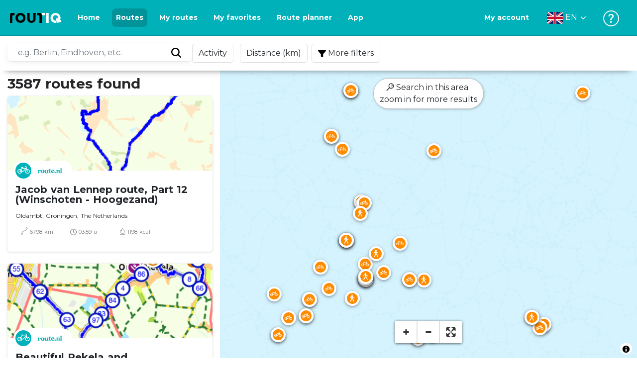

--- FILE ---
content_type: text/html; charset=utf-8
request_url: https://routiq.com/routes?point=53.07676,7.11834
body_size: 37223
content:
<!doctype html>
<html data-n-head-ssr>
  <head >
    <meta data-n-head="ssr" charset="utf-8"><meta data-n-head="ssr" name="robots" content="index,follow"><meta data-n-head="ssr" name="viewport" content="width=device-width, initial-scale=1"><meta data-n-head="ssr" name="apple-itunes-app" content="app-id=648322019, app-argument=&#x27;routiq://www.routiq.com/&#x27;"><meta data-n-head="ssr" name="al:android:app_name" content="Routiq, Outdoor routes"><meta data-n-head="ssr" name="al:android:package" content="com.falk.fietsroutes.app"><meta data-n-head="ssr" name="al:ios:app_name" content="Routiq. Outdoor routes"><meta data-n-head="ssr" name="al:ios:app_store_id" content="648322019"><meta data-n-head="ssr" name="apple-mobile-web-app-title" content="Routiq"><meta data-n-head="ssr" name="apple-mobile-web-app-capable" content="yes"><meta data-n-head="ssr" name="apple-mobile-web-app-status-bar-style" content="white-translucent"><meta data-n-head="ssr" data-hid="twitter:account_id" name="twitter:account_id" content="4503599628654817"><meta data-n-head="ssr" data-hid="twitter:app:id:googleplay" name="twitter:app:id:googleplay" content="com.falk.fietsroutes.app"><meta data-n-head="ssr" data-hid="twitter:app:id:iphone" name="twitter:app:id:iphone" content="648322019"><meta data-n-head="ssr" data-hid="twitter:app:name:googleplay" name="twitter:app:name:googleplay" content="Routiq"><meta data-n-head="ssr" data-hid="twitter:app:name:iphone" name="twitter:app:name:iphone" content="Routiq"><meta data-n-head="ssr" data-hid="twitter:site" name="twitter:site" content="@routiq"><meta data-n-head="ssr" data-hid="theme-color" name="theme-color" content="#00b1b9"><meta data-n-head="ssr" data-hid="HandheldFriendly" name="HandheldFriendly" content="True"><title>3587 routes</title><link data-n-head="ssr" rel="icon" type="image/x-icon" href="https://dist.routiq.routenl.systems/favicon.ico"><link data-n-head="ssr" rel="preconnect" href="https://dist.route.nl"><link data-n-head="ssr" rel="dns-prefetch" href="https://tiles.route.nl"><link data-n-head="ssr" rel="canonical" href="https://routiq.com/routes?point=53.07676,7.11834"><script data-n-head="ssr" data-hid="hotjar" type="text/javascript" charset="utf-8">(function(h,o,t,j,a,r){
            h.hj=h.hj||function(){(h.hj.q=h.hj.q||[]).push(arguments)};
            h._hjSettings={hjid:4986541,hjsv:6};
            a=o.getElementsByTagName('head')[0];
            r=o.createElement('script');r.async=1;
            r.src=t+h._hjSettings.hjid+j+h._hjSettings.hjsv;
            a.appendChild(r);
        })(window,document,'https://static.hotjar.com/c/hotjar-','.js?sv=');</script><script data-n-head="ssr" data-hid="cookieyes" src="https://cdn-cookieyes.com/client_data/7cd60663ee35b37812d2f019/script.js" type="text/javascript" charset="utf-8"></script><script data-n-head="ssr" data-hid="gtm-script">if(!window._gtm_init){window._gtm_init=1;(function(w,n,d,m,e,p){w[d]=(w[d]==1||n[d]=='yes'||n[d]==1||n[m]==1||(w[e]&&w[e][p]&&w[e][p]()))?1:0})(window,navigator,'doNotTrack','msDoNotTrack','external','msTrackingProtectionEnabled');(function(w,d,s,l,x,y){w[x]={};w._gtm_inject=function(i){if(w.doNotTrack||w[x][i])return;w[x][i]=1;w[l]=w[l]||[];w[l].push({'gtm.start':new Date().getTime(),event:'gtm.js'});var f=d.getElementsByTagName(s)[0],j=d.createElement(s);j.async=true;j.src='https://www.googletagmanager.com/gtm.js?id='+i;f.parentNode.insertBefore(j,f);}})(window,document,'script','dataLayer','_gtm_ids','_gtm_inject')}</script><script data-n-head="ssr" type="application/ld+json">{"@context":"https://schema.org","@type":"CollectionPage","hasPart":[{"@type":"SportsActivityLocation","name":"Jacob van Lennep route, Part 12 (Winschoten - Hoogezand)","image":"https://dist.route.nl/routemaps/app/1043744.png"},{"@type":"SportsActivityLocation","name":"Beautiful Pekela and surroundings","image":"https://dist.route.nl/routemaps/app/345058.png"},{"@type":"SportsActivityLocation","name":"The lovely stream valley of the Ruiten Aa","image":"https://dist.route.nl/pictures/original/5dcce5a6-8b3c-4b7d-94e1-ad558bb3a11e.png"},{"@type":"SportsActivityLocation","name":"Tour of Oudeschans, Bellingwolde and Blijham","image":"https://dist.route.nl/routemaps/app/1868472.png"},{"@type":"SportsActivityLocation","name":"Tour of the castles of Vriescheloo ","image":"https://dist.route.nl/routemaps/app/2014868.png"},{"@type":"SportsActivityLocation","name":"Tour Wedde from the Weddermeer","image":"https://dist.route.nl/routemaps/app/2014908.png"},{"@type":"SportsActivityLocation","name":"Walking route through the outskirts of Bourtange","image":"https://dist.route.nl/routemaps/app/889044.png"},{"@type":"SportsActivityLocation","name":"Round Smeerling and Vledderveen","image":"https://dist.route.nl/pictures/original/7123483e-71b9-4837-8c3f-02b34f5898b4.png"},{"@type":"SportsActivityLocation","name":"The villages of Westerwolde","image":"https://dist.route.nl/pictures/original/c812d094-4b62-4c92-8f67-b399b7586366.jpg"},{"@type":"SportsActivityLocation","name":"Along the Ruiten Aa","image":"https://dist.route.nl/pictures/original/03565359-6b9f-4ba1-a1d9-46e89502cbc3.JPG"},{"@type":"SportsActivityLocation","name":"Bourtange and the peat colonies","image":"https://dist.route.nl/pictures/original/7123483e-71b9-4837-8c3f-02b34f5898b4.png"},{"@type":"SportsActivityLocation","name":"Walking through the Ruiten Aa valley","image":"https://dist.route.nl/routemaps/app/547677.png"},{"@type":"SportsActivityLocation","name":"A detour at Smeerling","image":"https://dist.route.nl/pictures/original/7123483e-71b9-4837-8c3f-02b34f5898b4.png"},{"@type":"SportsActivityLocation","name":"Through the heart of Westerwolde","image":"https://dist.route.nl/pictures/original/c812d094-4b62-4c92-8f67-b399b7586366.jpg"},{"@type":"SportsActivityLocation","name":"Cycling through the beautiful Westerwolde ","image":"https://dist.route.nl/pictures/original/7123483e-71b9-4837-8c3f-02b34f5898b4.png"},{"@type":"SportsActivityLocation","name":"Emsland Route","image":"https://dist.route.nl/pictures/original/ecef87f3-9672-421a-9fbd-03362ec75317.jpeg"},{"@type":"SportsActivityLocation","name":"Emsradweg","image":"https://dist.route.nl/pictures/original/a63328af-ad83-4afa-819d-99328ddebc5d.jpg"},{"@type":"SportsActivityLocation","name":"Dortmund-Ems-Kanal-Radroute","image":"https://dist.route.nl/pictures/original/eea8117b-5f60-4cef-bdd3-e5dd5f80b916.jpeg"},{"@type":"SportsActivityLocation","name":"Nordseeküsten-Radweg","image":"https://dist.route.nl/pictures/original/2d27a474-3f71-4457-924d-ba7c19135c39.jpg"},{"@type":"SportsActivityLocation","name":"A beautiful tour through the Oldambt","image":"https://dist.route.nl/pictures/original/afb2bca9-e7e2-436a-9a2d-bd86cd7a026d.png"},{"@type":"SportsActivityLocation","name":"Westerwolde and Bourtange fortress","image":"https://dist.route.nl/pictures/original/7123483e-71b9-4837-8c3f-02b34f5898b4.png"},{"@type":"SportsActivityLocation","name":"Gieten-Borger forestry from Stadskanaal","image":"https://dist.route.nl/routemaps/app/556285.png"},{"@type":"SportsActivityLocation","name":"Along the peat colonies: Old and New Pekela","image":"https://dist.route.nl/routemaps/app/614578.png"},{"@type":"SportsActivityLocation","name":"Tour of Ruiten Aa and Bourtange from Vlagtwedde","image":"https://dist.route.nl/routemaps/app/2901349.png"},{"@type":"SportsActivityLocation","name":"Tour of Diamonds Aa, Onstwedde and Bourtange","image":"https://dist.route.nl/routemaps/app/2901536.png"},{"@type":"SportsActivityLocation","name":"Fortress Bourtange","image":"https://dist.route.nl/routemaps/app/3735160.png"},{"@type":"SportsActivityLocation","name":"Fortress Bourtange","image":"https://dist.route.nl/routemaps/app/3756757.png"},{"@type":"SportsActivityLocation","name":"Smuggling route","image":"https://dist.route.nl/routemaps/app/3757257.png"},{"@type":"SportsActivityLocation","name":"Smuggling route","image":"https://dist.route.nl/routemaps/app/3744700.png"},{"@type":"SportsActivityLocation","name":"Tour of Oude Pekela and Ruiten Aa","image":"https://dist.route.nl/routemaps/app/2157141.png"},{"@type":"SportsActivityLocation","name":"Tour of Bourtange and Ruiten Aa","image":"https://dist.route.nl/routemaps/app/2157144.png"},{"@type":"SportsActivityLocation","name":"Tour of Onstwedde and Vlagtwedde","image":"https://dist.route.nl/routemaps/app/2157145.png"},{"@type":"SportsActivityLocation","name":"Round House in Wedde and Westerwoldse Aa","image":"https://dist.route.nl/routemaps/app/2157148.png"},{"@type":"SportsActivityLocation","name":"Cooling tour of Selllingen and Beetser","image":"https://dist.route.nl/routemaps/app/2187767.png"},{"@type":"SportsActivityLocation","name":"Tour of Bourtange and Ruiten Aa","image":"https://dist.route.nl/routemaps/app/2187773.png"},{"@type":"SportsActivityLocation","name":"Tour of Blauwestad and Blijham","image":"https://dist.route.nl/routemaps/app/2187782.png"},{"@type":"SportsActivityLocation","name":"Tour of Huis ter Wedde and Ruiten Aa","image":"https://dist.route.nl/routemaps/app/2187797.png"},{"@type":"SportsActivityLocation","name":"Castle Route Northeast Groningen from Bad Nieuweschans","image":"https://dist.route.nl/pictures/original/f5f5b725-f32d-498f-ac83-54827d310bfb.jpg"},{"@type":"SportsActivityLocation","name":"Cycle route along windmills and monuments in Groningen","image":"https://dist.route.nl/pictures/original/7123483e-71b9-4837-8c3f-02b34f5898b4.png"},{"@type":"SportsActivityLocation","name":"Cycling in Westerwolde ","image":"https://dist.route.nl/pictures/original/7123483e-71b9-4837-8c3f-02b34f5898b4.png"},{"@type":"SportsActivityLocation","name":"Round Onstwedde and Smeerling","image":"https://dist.route.nl/routemaps/app/995243.png"},{"@type":"SportsActivityLocation","name":"Hiking from Onstwedde to Vlagtwedde","image":"https://dist.route.nl/pictures/original/7123483e-71b9-4837-8c3f-02b34f5898b4.png"},{"@type":"SportsActivityLocation","name":"Round Onstwedde from Musselkanaal","image":"https://dist.route.nl/routemaps/app/1016148.png"},{"@type":"SportsActivityLocation","name":"Cycling in Westerwolde","image":"https://dist.route.nl/routemaps/app/1003827.png"},{"@type":"SportsActivityLocation","name":"Cycling around Ter Apel","image":"https://dist.route.nl/pictures/original/7f9b671d-8e7a-4612-9414-1a83af4608ec.JPG"},{"@type":"SportsActivityLocation","name":"Terrace route Mussel Aa and Bourtange","image":"https://dist.route.nl/routemaps/app/953862.png"},{"@type":"SportsActivityLocation","name":"Jacob van Lennep route, Part 11 (Delfzijl - Winschoten)","image":"https://dist.route.nl/pictures/original/78ffaeea-c53b-47ae-b569-71f4a3d17519.jpg"},{"@type":"SportsActivityLocation","name":"Bet and surroundings","image":"https://dist.route.nl/pictures/original/5dcce5a6-8b3c-4b7d-94e1-ad558bb3a11e.png"},{"@type":"SportsActivityLocation","name":"Westerwolde: Groningen cycling gem","image":"https://dist.route.nl/pictures/original/7123483e-71b9-4837-8c3f-02b34f5898b4.png"},{"@type":"SportsActivityLocation","name":"Walking route Wedde","image":"https://dist.route.nl/pictures/original/5dcce5a6-8b3c-4b7d-94e1-ad558bb3a11e.png"}]}</script><link rel="preload" href="https://dist.routiq.routenl.systems/13cda51.js" as="script"><link rel="preload" href="https://dist.routiq.routenl.systems/32464df.js" as="script"><link rel="preload" href="https://dist.routiq.routenl.systems/eaff022.js" as="script"><link rel="preload" href="https://dist.routiq.routenl.systems/8c005cb.js" as="script"><link rel="preload" href="https://dist.routiq.routenl.systems/6b4a091.js" as="script"><link rel="preload" href="https://dist.routiq.routenl.systems/d744eaf.js" as="script"><link rel="preload" href="https://dist.routiq.routenl.systems/05627dd.js" as="script"><link rel="preload" href="https://dist.routiq.routenl.systems/d23cb97.js" as="script"><link rel="preload" href="https://dist.routiq.routenl.systems/7fccf33.js" as="script"><link rel="preload" href="https://dist.routiq.routenl.systems/2800b1a.js" as="script"><link rel="preload" href="https://dist.routiq.routenl.systems/1f8debb.js" as="script"><link rel="preload" href="https://dist.routiq.routenl.systems/456b4fa.js" as="script"><link rel="preload" href="https://dist.routiq.routenl.systems/7a5eca3.js" as="script"><link rel="preload" href="https://dist.routiq.routenl.systems/8b7e63b.js" as="script"><link rel="preload" href="https://dist.routiq.routenl.systems/fa4879f.js" as="script"><link rel="preload" href="https://dist.routiq.routenl.systems/5fb7730.js" as="script"><link rel="preload" href="https://dist.routiq.routenl.systems/css/89ab7d2.css" as="style"><link rel="preload" href="https://dist.routiq.routenl.systems/ac73aa9.js" as="script"><link rel="preload" href="https://dist.routiq.routenl.systems/cf41f9c.js" as="script"><link rel="preload" href="https://dist.routiq.routenl.systems/eb3a559.js" as="script"><link rel="preload" href="https://dist.routiq.routenl.systems/f236ecd.js" as="script"><link rel="preload" href="https://dist.routiq.routenl.systems/de8adb7.js" as="script"><link rel="preload" href="https://dist.routiq.routenl.systems/fb38391.js" as="script"><link rel="preload" href="https://dist.routiq.routenl.systems/0aa3adb.js" as="script"><link rel="preload" href="https://dist.routiq.routenl.systems/7024425.js" as="script"><link rel="preload" href="https://dist.routiq.routenl.systems/04eb76a.js" as="script"><link rel="preload" href="https://dist.routiq.routenl.systems/css/f6ba9a4.css" as="style"><link rel="preload" href="https://dist.routiq.routenl.systems/87fd6dd.js" as="script"><link rel="preload" href="https://dist.routiq.routenl.systems/56ebd53.js" as="script"><link rel="preload" href="https://dist.routiq.routenl.systems/257dc90.js" as="script"><link rel="preload" href="https://dist.routiq.routenl.systems/69d5a76.js" as="script"><link rel="preload" href="https://dist.routiq.routenl.systems/css/c1264ab.css" as="style"><link rel="preload" href="https://dist.routiq.routenl.systems/dae1f34.js" as="script"><link rel="preload" href="https://dist.routiq.routenl.systems/33a1b28.js" as="script"><link rel="preload" href="https://dist.routiq.routenl.systems/0faf34a.js" as="script"><link rel="preload" href="https://dist.routiq.routenl.systems/4f7ea29.js" as="script"><link rel="preload" href="https://dist.routiq.routenl.systems/b8b1df1.js" as="script"><link rel="preload" href="https://dist.routiq.routenl.systems/6b8a443.js" as="script"><link rel="preload" href="https://dist.routiq.routenl.systems/fcb4133.js" as="script"><link rel="preload" href="https://dist.routiq.routenl.systems/dbc1a9f.js" as="script"><link rel="preload" href="https://dist.routiq.routenl.systems/e5ea784.js" as="script"><link rel="preload" href="https://dist.routiq.routenl.systems/bf61077.js" as="script"><link rel="preload" href="https://dist.routiq.routenl.systems/46d498c.js" as="script"><link rel="preload" href="https://dist.routiq.routenl.systems/095e922.js" as="script"><link rel="preload" href="https://dist.routiq.routenl.systems/738616f.js" as="script"><link rel="preload" href="https://dist.routiq.routenl.systems/9fd6b15.js" as="script"><link rel="preload" href="https://dist.routiq.routenl.systems/755c7de.js" as="script"><link rel="preload" href="https://dist.routiq.routenl.systems/0c4a491.js" as="script"><link rel="preload" href="https://dist.routiq.routenl.systems/7b0c7f8.js" as="script"><link rel="preload" href="https://dist.routiq.routenl.systems/0dffbd1.js" as="script"><link rel="preload" href="https://dist.routiq.routenl.systems/f4563fc.js" as="script"><link rel="preload" href="https://dist.routiq.routenl.systems/f109550.js" as="script"><link rel="preload" href="https://dist.routiq.routenl.systems/c3ab544.js" as="script"><link rel="preload" href="https://dist.routiq.routenl.systems/2af034d.js" as="script"><link rel="preload" href="https://dist.routiq.routenl.systems/7897ff5.js" as="script"><link rel="preload" href="https://dist.routiq.routenl.systems/2a3ad9d.js" as="script"><link rel="preload" href="https://dist.routiq.routenl.systems/81b91a2.js" as="script"><link rel="preload" href="https://dist.routiq.routenl.systems/2610baf.js" as="script"><link rel="preload" href="https://dist.routiq.routenl.systems/97356a9.js" as="script"><link rel="preload" href="https://dist.routiq.routenl.systems/def464f.js" as="script"><link rel="preload" href="https://dist.routiq.routenl.systems/487eeb0.js" as="script"><link rel="preload" href="https://dist.routiq.routenl.systems/db589ca.js" as="script"><link rel="preload" href="https://dist.routiq.routenl.systems/150435a.js" as="script"><link rel="preload" href="https://dist.routiq.routenl.systems/dca566a.js" as="script"><link rel="preload" href="https://dist.routiq.routenl.systems/2b39535.js" as="script"><link rel="preload" href="https://dist.routiq.routenl.systems/css/9588123.css" as="style"><link rel="preload" href="https://dist.routiq.routenl.systems/92bf935.js" as="script"><link rel="preload" href="https://dist.routiq.routenl.systems/css/730dd1a.css" as="style"><link rel="preload" href="https://dist.routiq.routenl.systems/c59574f.js" as="script"><link rel="preload" href="https://dist.routiq.routenl.systems/css/e5c9d09.css" as="style"><link rel="preload" href="https://dist.routiq.routenl.systems/6c858c7.js" as="script"><link rel="preload" href="https://dist.routiq.routenl.systems/5274455.js" as="script"><link rel="preload" href="https://dist.routiq.routenl.systems/c1c5f86.js" as="script"><link rel="preload" href="https://dist.routiq.routenl.systems/ad8a138.js" as="script"><link rel="preload" href="https://dist.routiq.routenl.systems/d2c6d2c.js" as="script"><link rel="preload" href="https://dist.routiq.routenl.systems/81bdd43.js" as="script"><link rel="preload" href="https://dist.routiq.routenl.systems/7f8273a.js" as="script"><link rel="preload" href="https://dist.routiq.routenl.systems/bd6d9e4.js" as="script"><link rel="preload" href="https://dist.routiq.routenl.systems/581d586.js" as="script"><link rel="preload" href="https://dist.routiq.routenl.systems/css/6745a6e.css" as="style"><link rel="preload" href="https://dist.routiq.routenl.systems/172d29b.js" as="script"><link rel="preload" href="https://dist.routiq.routenl.systems/ad58d52.js" as="script"><link rel="preload" href="https://dist.routiq.routenl.systems/css/72ea655.css" as="style"><link rel="preload" href="https://dist.routiq.routenl.systems/c45f41c.js" as="script"><link rel="preload" href="https://dist.routiq.routenl.systems/css/6d1d6f1.css" as="style"><link rel="preload" href="https://dist.routiq.routenl.systems/c5bb2b5.js" as="script"><link rel="preload" href="https://dist.routiq.routenl.systems/06de04e.js" as="script"><link rel="preload" href="https://dist.routiq.routenl.systems/css/e9f380e.css" as="style"><link rel="preload" href="https://dist.routiq.routenl.systems/4c1355a.js" as="script"><link rel="preload" href="https://dist.routiq.routenl.systems/css/dea2be1.css" as="style"><link rel="preload" href="https://dist.routiq.routenl.systems/5fa34de.js" as="script"><link rel="preload" href="https://dist.routiq.routenl.systems/css/a1b4e39.css" as="style"><link rel="preload" href="https://dist.routiq.routenl.systems/de3713d.js" as="script"><link rel="stylesheet" href="https://dist.routiq.routenl.systems/css/89ab7d2.css"><link rel="stylesheet" href="https://dist.routiq.routenl.systems/css/f6ba9a4.css"><link rel="stylesheet" href="https://dist.routiq.routenl.systems/css/c1264ab.css"><link rel="stylesheet" href="https://dist.routiq.routenl.systems/css/9588123.css"><link rel="stylesheet" href="https://dist.routiq.routenl.systems/css/730dd1a.css"><link rel="stylesheet" href="https://dist.routiq.routenl.systems/css/e5c9d09.css"><link rel="stylesheet" href="https://dist.routiq.routenl.systems/css/6745a6e.css"><link rel="stylesheet" href="https://dist.routiq.routenl.systems/css/72ea655.css"><link rel="stylesheet" href="https://dist.routiq.routenl.systems/css/6d1d6f1.css"><link rel="stylesheet" href="https://dist.routiq.routenl.systems/css/e9f380e.css"><link rel="stylesheet" href="https://dist.routiq.routenl.systems/css/dea2be1.css"><link rel="stylesheet" href="https://dist.routiq.routenl.systems/css/a1b4e39.css">
  </head>
  <body >
    <noscript data-n-head="ssr" data-hid="gtm-noscript" data-pbody="true"></noscript><div data-server-rendered="true" id="__nuxt"><!----><div id="__layout"><div><div class="fixed-top collapse-padding"><nav class="navbar navbar-light bg-faded fixed-top navbar-expand-md"><button type="button" aria-label="Toggle navigation" class="navbar-toggler"><div class="hamburger--slider"><div class="hamburger-inner"></div></div></button> <a href="/" target="_self" class="navbar-brand nuxt-link-active mx-auto ml-md-auto en"><svg width="193" height="48" viewBox="0 0 193 48" fill="none" xmlns="http://www.w3.org/2000/svg"><mask id="mask0" mask-type="alpha" maskUnits="userSpaceOnUse" x="0" y="0" width="193" height="48"><rect width="193" height="48" fill="#439539"></rect></mask> <g mask="url(#mask0)"><path d="M34.2628 8.02121C24.9245 7.97668 17.9429 14.7462 17.8985 23.8984C17.854 33.0284 24.7688 39.8647 34.0627 39.8869C43.3121 39.9092 50.2047 33.162 50.2714 24.032C50.3603 15.0134 43.401 8.06575 34.2628 8.02121ZM34.1071 32.9393C29.5269 32.9393 25.7916 28.931 25.7916 23.9652C25.7916 19.0217 29.5047 15.1693 34.1071 15.1693C38.6874 15.1693 42.4227 19.0217 42.4227 23.9652C42.4005 28.9087 38.6874 32.9393 34.1071 32.9393ZM55.9633 8.02121H63.4117V8.84514L63.434 25.1677C63.4562 26.437 63.5896 27.7285 63.9231 28.9533C64.768 31.9595 66.6357 33.5851 69.6151 33.5405C72.5055 33.5183 74.2842 31.8259 75.1069 28.8642C75.3737 27.8621 75.4404 27.105 75.5516 25.7467C75.6627 24.3883 75.5738 14.5235 75.5738 8.91194V8.04348H83.0445V8.39977L83.0222 26.3479C83 29.0201 82.4886 31.6032 81.0656 33.8968C78.9756 37.2593 75.9073 39.1521 72.0163 39.7088C68.9258 40.1542 65.9019 39.9092 63.056 38.5063C59.0094 36.4799 56.8082 33.1397 56.2079 28.7083C56.03 27.3722 55.9855 25.9916 55.9855 24.6555V8.8674C55.9633 8.55565 55.9633 8.28843 55.9633 8.02121ZM5.64747 8.02121C1.8899 8.04348 0 10.8493 0 14.6126V39.8869H7.44843V19.6897C7.44843 19.0885 7.4929 18.465 7.64854 17.9083C8.04875 16.4386 9.33833 15.5256 10.917 15.5256H14.8746V8.06575" fill="black"></path> <path d="M97.1852 8.02148C100.921 8.04375 102.833 10.8718 102.833 14.6129V39.8872H95.3842V19.7123C95.3842 19.111 95.3397 18.4875 95.1841 17.9308C94.7839 16.4611 93.4943 15.5481 91.9157 15.5481C90.1369 15.5259 89.7812 15.5481 87.958 15.5481V8.04375L97.1852 8.02148Z" fill="black"></path> <path d="M100.988 8.02227C102.455 9.02434 103.922 11.5852 103.922 14.0347L103.967 15.5266H112.527V8L100.988 8.02227Z" fill="white"></path> <path d="M117.573 8.04492H125.022V39.9107H117.573V8.04492ZM164.376 30.4244L161.953 31.0479C162.909 28.977 163.465 26.6611 163.487 24.1448C163.554 15.1485 156.594 8.17853 147.456 8.13399C138.118 8.08946 131.136 14.859 131.092 24.0112C131.047 33.1411 137.962 39.9775 147.256 39.9997C148.812 39.9997 149.324 40.022 150.725 39.6657C150.347 39.3539 150.035 38.9086 149.902 38.3964L148.879 34.3881L148.501 32.9185C148.501 32.9185 148.034 33.0298 147.278 33.0298C142.698 33.0298 138.963 29.0215 138.963 24.0557C138.963 19.0899 142.676 15.2598 147.278 15.2598C151.859 15.2598 155.594 19.1122 155.594 24.0557C155.594 25.325 155.349 26.5052 154.927 27.5964L154.082 24.3229L147.745 25.9485L149.857 34.1432L150.88 38.1515C151.214 39.443 152.526 40.2224 153.815 39.8884L157.817 38.864L165.999 36.7486L164.376 30.4244Z" fill="white"></path></g></svg> <!----></a> <button type="button" aria-label="Toggle navigation" class="navbar-toggler"><div class="icon-box"><i class="dripicons-user"></i></div></button> <div id="nav-md-menu-collapse" class="navbar-collapse collapse" style="display:none;"></div></nav> <div id="nav-hamburger-collapse" class="hamburger-menu-collapsed navbar-collapse collapse" style="display:none;"><div class="vh-100 d-flex flex-column justify-content-between"><ul class="d-flex flex-column pl-0"><li><a href="/" class="card-title m-0 d-flex align-items-center justify-content-between pl-4 nuxt-link-active">
            Routes
            <svg width="8" height="14" viewBox="0 0 8 14" fill="none" xmlns="http://www.w3.org/2000/svg"><path d="M8 7C8 7.2654 7.90592 7.50668 7.71775 7.6997L1.60241 13.7315C1.22608 14.0934 0.638068 14.0934 0.261739 13.7074C-0.0910696 13.3214 -0.0910681 12.7182 0.285261 12.3321L5.69499 7L0.285261 1.66785C-0.0910681 1.30594 -0.0910696 0.67864 0.261739 0.292604C0.614547 -0.0934324 1.22608 -0.0933971 1.60241 0.268512L7.71775 6.3003C7.90592 6.49332 8 6.7346 8 7Z" fill="#030405"></path></svg></a></li> <li><a href="/routeplanner" class="card-title m-0 d-flex align-items-center justify-content-between pl-4">
            Route planner
            <svg width="8" height="14" viewBox="0 0 8 14" fill="none" xmlns="http://www.w3.org/2000/svg"><path d="M8 7C8 7.2654 7.90592 7.50668 7.71775 7.6997L1.60241 13.7315C1.22608 14.0934 0.638068 14.0934 0.261739 13.7074C-0.0910696 13.3214 -0.0910681 12.7182 0.285261 12.3321L5.69499 7L0.285261 1.66785C-0.0910681 1.30594 -0.0910696 0.67864 0.261739 0.292604C0.614547 -0.0934324 1.22608 -0.0933971 1.60241 0.268512L7.71775 6.3003C7.90592 6.49332 8 6.7346 8 7Z" fill="#030405"></path></svg></a></li> <li><a href="/app" class="card-title m-0 d-flex align-items-center justify-content-between pl-4">
            App
            <svg width="8" height="14" viewBox="0 0 8 14" fill="none" xmlns="http://www.w3.org/2000/svg"><path d="M8 7C8 7.2654 7.90592 7.50668 7.71775 7.6997L1.60241 13.7315C1.22608 14.0934 0.638068 14.0934 0.261739 13.7074C-0.0910696 13.3214 -0.0910681 12.7182 0.285261 12.3321L5.69499 7L0.285261 1.66785C-0.0910681 1.30594 -0.0910696 0.67864 0.261739 0.292604C0.614547 -0.0934324 1.22608 -0.0933971 1.60241 0.268512L7.71775 6.3003C7.90592 6.49332 8 6.7346 8 7Z" fill="#030405"></path></svg></a></li> <li><a href="https://help.routiq.com" rel="nofollow" class="card-title m-0 d-flex align-items-center justify-content-between pl-4">
            Help
            <svg width="8" height="14" viewBox="0 0 8 14" fill="none" xmlns="http://www.w3.org/2000/svg"><path d="M8 7C8 7.2654 7.90592 7.50668 7.71775 7.6997L1.60241 13.7315C1.22608 14.0934 0.638068 14.0934 0.261739 13.7074C-0.0910696 13.3214 -0.0910681 12.7182 0.285261 12.3321L5.69499 7L0.285261 1.66785C-0.0910681 1.30594 -0.0910696 0.67864 0.261739 0.292604C0.614547 -0.0934324 1.22608 -0.0933971 1.60241 0.268512L7.71775 6.3003C7.90592 6.49332 8 6.7346 8 7Z" fill="#030405"></path></svg></a></li></ul> <div class="dropdown b-dropdown language-dropdown d-flex dropup btn-group"><!----><button aria-haspopup="menu" aria-expanded="false" type="button" class="btn dropdown-toggle btn-secondary toggle dropdown-toggle-no-caret"><div class="d-flex justify-content-between align-items-center">
            English
            <svg width="14" height="8" viewBox="0 0 14 8" fill="none" xmlns="http://www.w3.org/2000/svg"><path d="M7 8C6.7346 8 6.49332 7.90592 6.3003 7.71775L0.268483 1.60241C-0.0934261 1.22608 -0.093432 0.638068 0.292604 0.261739C0.678641 -0.0910696 1.28184 -0.0910681 1.66788 0.285261L7 5.69499L12.3322 0.285261C12.6941 -0.0910681 13.3214 -0.0910696 13.7074 0.261739C14.0934 0.614547 14.0934 1.22608 13.7315 1.60241L7.6997 7.71775C7.50668 7.90592 7.2654 8 7 8Z" fill="#030405"></path></svg></div></button><ul role="menu" tabindex="-1" class="dropdown-menu"> <li role="presentation"><a href="/nl/routes?point=53.07676,7.11834" role="menuitem" target="_self" class="dropdown-item">
          Nederlands
        </a></li><li role="presentation"><a href="/fr/routes?point=53.07676,7.11834" role="menuitem" target="_self" class="dropdown-item">
          Français
        </a></li><li role="presentation"><a href="/es/routes?point=53.07676,7.11834" role="menuitem" target="_self" class="dropdown-item">
          Español
        </a></li><li role="presentation"><a href="/de/routes?point=53.07676,7.11834" role="menuitem" target="_self" class="dropdown-item">
          Deutsch
        </a></li><li role="presentation"><a href="/da/routes?point=53.07676,7.11834" role="menuitem" target="_self" class="dropdown-item">
          Dansk
        </a></li></ul></div></div></div> <!----> <!----> <!----> <!----></div> <div class="container-fluid"><div class="content-container no-embed"><div class="row filter-row"><div class="row filter-row-content"><ul class="m-0 p-0 filter-list"><!----> <!----></ul></div></div> <div class="row no-embed"><div id="map-wrapper" class="col-lg-6 col-xl-8 col-12 order-1"><!----></div> <div id="results" class="mt-2 pr-lg-0 col-lg-6 col-xl-4 col-12 order-2"><p class="font-weight-bold h3">
        3587 routes found
      </p> <!----> <div class="route-items"><div class="mb-4 route-item-container"><div class="r-card clickable route-item" data-v-44bc60fc><!----> <a href="/route/1043744" data-v-44bc60fc><figure data-v-44bc60fc><img src="data:image/svg+xml;charset=UTF-8,%3Csvg%20width%3D%221%22%20height%3D%221%22%20xmlns%3D%22http%3A%2F%2Fwww.w3.org%2F2000%2Fsvg%22%20viewBox%3D%220%200%20%25%7Bw%7D%20%25%7Bh%7D%22%20preserveAspectRatio%3D%22none%22%3E%3Crect%20width%3D%22100%25%22%20height%3D%22100%25%22%20style%3D%22fill%3Atransparent%3B%22%3E%3C%2Frect%3E%3C%2Fsvg%3E" alt="Jacob van Lennep route, Part 12 (Winschoten - Hoogezand)" width="1" height="1" onerror="this.onerror=null;this.src='/images/no-image-available.png';" class="img-fluid" data-v-44bc60fc> <div class="route-meta" data-v-44bc60fc><span class="modality-icon" data-v-44bc60fc><i class="r-icon-bike" data-v-44bc60fc></i></span> <div class="card-route-rating__group-image" data-v-44bc60fc><img src="https://dist.route.nl/grouplogos/routenl_logo.png" alt="route.nl" data-v-44bc60fc></div></div></figure> <div class="r-card-content" data-v-44bc60fc><div class="r-card-content__top" data-v-44bc60fc><div class="r-card-content__header" data-v-44bc60fc><div data-v-44bc60fc><p class="route-name" data-v-44bc60fc>Jacob van Lennep route, Part 12 (Winschoten - Hoogezand)</p></div></div> <span class="r-location" data-v-44bc60fc><span data-v-44bc60fc>Oldambt</span>, <span data-v-44bc60fc>Groningen</span>, <span data-v-44bc60fc>The Netherlands</span></span> <div class="grid-r-info text-muted" data-v-44bc60fc><div class="stats" data-v-44bc60fc><div data-v-44bc60fc><img src="https://dist.routiq.routenl.systems/img/distance.svg" class="icon-muted" data-v-44bc60fc>
              67.98 km
            </div> <div data-v-44bc60fc><i class="dripicons-clock" data-v-44bc60fc></i> 03:59 u</div> <div data-v-44bc60fc><img src="https://dist.routiq.routenl.systems/img/calories-icon.svg" class="icon-muted" data-v-44bc60fc>
              1198 kcal
            </div></div> <div class="rating" data-v-44bc60fc><div data-v-44bc60fc><div data-v-44bc60fc><!----></div></div></div></div></div></div></a></div></div><div class="mb-4 route-item-container"><div class="r-card clickable route-item" data-v-44bc60fc><!----> <a href="/route/345058" data-v-44bc60fc><figure data-v-44bc60fc><img src="data:image/svg+xml;charset=UTF-8,%3Csvg%20width%3D%221%22%20height%3D%221%22%20xmlns%3D%22http%3A%2F%2Fwww.w3.org%2F2000%2Fsvg%22%20viewBox%3D%220%200%20%25%7Bw%7D%20%25%7Bh%7D%22%20preserveAspectRatio%3D%22none%22%3E%3Crect%20width%3D%22100%25%22%20height%3D%22100%25%22%20style%3D%22fill%3Atransparent%3B%22%3E%3C%2Frect%3E%3C%2Fsvg%3E" alt="Beautiful Pekela and surroundings" width="1" height="1" onerror="this.onerror=null;this.src='/images/no-image-available.png';" class="img-fluid" data-v-44bc60fc> <div class="route-meta" data-v-44bc60fc><span class="modality-icon" data-v-44bc60fc><i class="r-icon-bike" data-v-44bc60fc></i></span> <div class="card-route-rating__group-image" data-v-44bc60fc><img src="https://dist.route.nl/grouplogos/routenl_logo.png" alt="route.nl" data-v-44bc60fc></div></div></figure> <div class="r-card-content" data-v-44bc60fc><div class="r-card-content__top" data-v-44bc60fc><div class="r-card-content__header" data-v-44bc60fc><div data-v-44bc60fc><p class="route-name" data-v-44bc60fc>Beautiful Pekela and surroundings</p></div></div> <span class="r-location" data-v-44bc60fc><span data-v-44bc60fc>Oldambt</span>, <span data-v-44bc60fc>Groningen</span>, <span data-v-44bc60fc>Nederland</span></span> <div class="grid-r-info text-muted" data-v-44bc60fc><div class="stats" data-v-44bc60fc><div data-v-44bc60fc><img src="https://dist.routiq.routenl.systems/img/distance.svg" class="icon-muted" data-v-44bc60fc>
              53.77 km
            </div> <div data-v-44bc60fc><i class="dripicons-clock" data-v-44bc60fc></i> 03:09 u</div> <div data-v-44bc60fc><img src="https://dist.routiq.routenl.systems/img/calories-icon.svg" class="icon-muted" data-v-44bc60fc>
              947 kcal
            </div></div> <div class="rating" data-v-44bc60fc><div data-v-44bc60fc><div data-v-44bc60fc><!----></div></div></div></div></div></div></a></div></div><div class="mb-4 route-item-container"><div class="r-card clickable route-item" data-v-44bc60fc><!----> <a href="/route/365933" data-v-44bc60fc><figure data-v-44bc60fc><img src="data:image/svg+xml;charset=UTF-8,%3Csvg%20width%3D%221%22%20height%3D%221%22%20xmlns%3D%22http%3A%2F%2Fwww.w3.org%2F2000%2Fsvg%22%20viewBox%3D%220%200%20%25%7Bw%7D%20%25%7Bh%7D%22%20preserveAspectRatio%3D%22none%22%3E%3Crect%20width%3D%22100%25%22%20height%3D%22100%25%22%20style%3D%22fill%3Atransparent%3B%22%3E%3C%2Frect%3E%3C%2Fsvg%3E" alt="The lovely stream valley of the Ruiten Aa" width="1" height="1" onerror="this.onerror=null;this.src='/images/no-image-available.png';" class="img-fluid" data-v-44bc60fc> <div class="route-meta" data-v-44bc60fc><span class="modality-icon" data-v-44bc60fc><i class="r-icon-bike" data-v-44bc60fc></i></span> <div class="card-route-rating__group-image" data-v-44bc60fc><img src="https://dist.route.nl/grouplogos/120eb138-a00a-44f9-a0c5-a44b5a8a2a8c.png" alt="Groots Genieten" data-v-44bc60fc></div></div></figure> <div class="r-card-content" data-v-44bc60fc><div class="r-card-content__top" data-v-44bc60fc><div class="r-card-content__header" data-v-44bc60fc><div data-v-44bc60fc><p class="route-name" data-v-44bc60fc>The lovely stream valley of the Ruiten Aa</p></div></div> <span class="r-location" data-v-44bc60fc><span data-v-44bc60fc>Stadskanaal</span>, <span data-v-44bc60fc>Groningen</span>, <span data-v-44bc60fc>Nederland</span></span> <div class="grid-r-info text-muted" data-v-44bc60fc><div class="stats" data-v-44bc60fc><div data-v-44bc60fc><img src="https://dist.routiq.routenl.systems/img/distance.svg" class="icon-muted" data-v-44bc60fc>
              55.43 km
            </div> <div data-v-44bc60fc><i class="dripicons-clock" data-v-44bc60fc></i> 03:15 u</div> <div data-v-44bc60fc><img src="https://dist.routiq.routenl.systems/img/calories-icon.svg" class="icon-muted" data-v-44bc60fc>
              977 kcal
            </div></div> <div class="rating" data-v-44bc60fc><div data-v-44bc60fc><div data-v-44bc60fc><!----></div></div></div></div></div></div></a></div></div><div class="mb-4 route-item-container"><div class="r-card clickable route-item" data-v-44bc60fc><!----> <a href="/route/1868472" data-v-44bc60fc><figure data-v-44bc60fc><img src="data:image/svg+xml;charset=UTF-8,%3Csvg%20width%3D%221%22%20height%3D%221%22%20xmlns%3D%22http%3A%2F%2Fwww.w3.org%2F2000%2Fsvg%22%20viewBox%3D%220%200%20%25%7Bw%7D%20%25%7Bh%7D%22%20preserveAspectRatio%3D%22none%22%3E%3Crect%20width%3D%22100%25%22%20height%3D%22100%25%22%20style%3D%22fill%3Atransparent%3B%22%3E%3C%2Frect%3E%3C%2Fsvg%3E" alt="Tour of Oudeschans, Bellingwolde and Blijham" width="1" height="1" onerror="this.onerror=null;this.src='/images/no-image-available.png';" class="img-fluid" data-v-44bc60fc> <div class="route-meta" data-v-44bc60fc><span class="modality-icon" data-v-44bc60fc><i class="r-icon-bike" data-v-44bc60fc></i></span> <div class="card-route-rating__group-image" data-v-44bc60fc><img src="https://dist.route.nl/grouplogos/routenl_logo.png" alt="route.nl" data-v-44bc60fc></div></div></figure> <div class="r-card-content" data-v-44bc60fc><div class="r-card-content__top" data-v-44bc60fc><div class="r-card-content__header" data-v-44bc60fc><div data-v-44bc60fc><p class="route-name" data-v-44bc60fc>Tour of Oudeschans, Bellingwolde and Blijham</p></div></div> <span class="r-location" data-v-44bc60fc><span data-v-44bc60fc>Midwolda</span>, <span data-v-44bc60fc>Groningen</span>, <span data-v-44bc60fc>Nederland</span></span> <div class="grid-r-info text-muted" data-v-44bc60fc><div class="stats" data-v-44bc60fc><div data-v-44bc60fc><img src="https://dist.routiq.routenl.systems/img/distance.svg" class="icon-muted" data-v-44bc60fc>
              44.02 km
            </div> <div data-v-44bc60fc><i class="dripicons-clock" data-v-44bc60fc></i> 02:35 u</div> <div data-v-44bc60fc><img src="https://dist.routiq.routenl.systems/img/calories-icon.svg" class="icon-muted" data-v-44bc60fc>
              775 kcal
            </div></div> <div class="rating" data-v-44bc60fc><div data-v-44bc60fc><div data-v-44bc60fc><!----></div></div></div></div></div></div></a></div></div><div class="mb-4 route-item-container"><div class="r-card clickable route-item" data-v-44bc60fc><!----> <a href="/route/2014868" data-v-44bc60fc><figure data-v-44bc60fc><img src="data:image/svg+xml;charset=UTF-8,%3Csvg%20width%3D%221%22%20height%3D%221%22%20xmlns%3D%22http%3A%2F%2Fwww.w3.org%2F2000%2Fsvg%22%20viewBox%3D%220%200%20%25%7Bw%7D%20%25%7Bh%7D%22%20preserveAspectRatio%3D%22none%22%3E%3Crect%20width%3D%22100%25%22%20height%3D%22100%25%22%20style%3D%22fill%3Atransparent%3B%22%3E%3C%2Frect%3E%3C%2Fsvg%3E" alt="Tour of the castles of Vriescheloo " width="1" height="1" onerror="this.onerror=null;this.src='/images/no-image-available.png';" class="img-fluid" data-v-44bc60fc> <div class="route-meta" data-v-44bc60fc><span class="modality-icon" data-v-44bc60fc><i class="r-icon-walk" data-v-44bc60fc></i></span> <div class="card-route-rating__group-image" data-v-44bc60fc><img src="https://dist.route.nl/grouplogos/routenl_logo.png" alt="route.nl" data-v-44bc60fc></div></div></figure> <div class="r-card-content" data-v-44bc60fc><div class="r-card-content__top" data-v-44bc60fc><div class="r-card-content__header" data-v-44bc60fc><div data-v-44bc60fc><p class="route-name" data-v-44bc60fc>Tour of the castles of Vriescheloo </p></div></div> <span class="r-location" data-v-44bc60fc><span data-v-44bc60fc>Wedde</span>, <span data-v-44bc60fc>Groningen</span>, <span data-v-44bc60fc>Nederland</span></span> <div class="grid-r-info text-muted" data-v-44bc60fc><div class="stats" data-v-44bc60fc><div data-v-44bc60fc><img src="https://dist.routiq.routenl.systems/img/distance.svg" class="icon-muted" data-v-44bc60fc>
              10.60 km
            </div> <div data-v-44bc60fc><i class="dripicons-clock" data-v-44bc60fc></i> 02:39 u</div> <div data-v-44bc60fc><img src="https://dist.routiq.routenl.systems/img/calories-icon.svg" class="icon-muted" data-v-44bc60fc>
              602 kcal
            </div></div> <div class="rating" data-v-44bc60fc><div data-v-44bc60fc><div data-v-44bc60fc><!----></div></div></div></div></div></div></a></div></div><div class="mb-4 route-item-container"><div class="r-card clickable route-item" data-v-44bc60fc><!----> <a href="/route/2014908" data-v-44bc60fc><figure data-v-44bc60fc><img src="data:image/svg+xml;charset=UTF-8,%3Csvg%20width%3D%221%22%20height%3D%221%22%20xmlns%3D%22http%3A%2F%2Fwww.w3.org%2F2000%2Fsvg%22%20viewBox%3D%220%200%20%25%7Bw%7D%20%25%7Bh%7D%22%20preserveAspectRatio%3D%22none%22%3E%3Crect%20width%3D%22100%25%22%20height%3D%22100%25%22%20style%3D%22fill%3Atransparent%3B%22%3E%3C%2Frect%3E%3C%2Fsvg%3E" alt="Tour Wedde from the Weddermeer" width="1" height="1" onerror="this.onerror=null;this.src='/images/no-image-available.png';" class="img-fluid" data-v-44bc60fc> <div class="route-meta" data-v-44bc60fc><span class="modality-icon" data-v-44bc60fc><i class="r-icon-walk" data-v-44bc60fc></i></span> <div class="card-route-rating__group-image" data-v-44bc60fc><img src="https://dist.route.nl/grouplogos/routenl_logo.png" alt="route.nl" data-v-44bc60fc></div></div></figure> <div class="r-card-content" data-v-44bc60fc><div class="r-card-content__top" data-v-44bc60fc><div class="r-card-content__header" data-v-44bc60fc><div data-v-44bc60fc><p class="route-name" data-v-44bc60fc>Tour Wedde from the Weddermeer</p></div></div> <span class="r-location" data-v-44bc60fc><span data-v-44bc60fc>Wedde</span>, <span data-v-44bc60fc>Groningen</span>, <span data-v-44bc60fc>Nederland</span></span> <div class="grid-r-info text-muted" data-v-44bc60fc><div class="stats" data-v-44bc60fc><div data-v-44bc60fc><img src="https://dist.routiq.routenl.systems/img/distance.svg" class="icon-muted" data-v-44bc60fc>
              5.33 km
            </div> <div data-v-44bc60fc><i class="dripicons-clock" data-v-44bc60fc></i> 01:19 u</div> <div data-v-44bc60fc><img src="https://dist.routiq.routenl.systems/img/calories-icon.svg" class="icon-muted" data-v-44bc60fc>
              302 kcal
            </div></div> <div class="rating" data-v-44bc60fc><div data-v-44bc60fc><div data-v-44bc60fc><!----></div></div></div></div></div></div></a></div></div><div class="mb-4 route-item-container"><div class="r-card clickable route-item" data-v-44bc60fc><!----> <a href="/route/889044" data-v-44bc60fc><figure data-v-44bc60fc><img src="data:image/svg+xml;charset=UTF-8,%3Csvg%20width%3D%221%22%20height%3D%221%22%20xmlns%3D%22http%3A%2F%2Fwww.w3.org%2F2000%2Fsvg%22%20viewBox%3D%220%200%20%25%7Bw%7D%20%25%7Bh%7D%22%20preserveAspectRatio%3D%22none%22%3E%3Crect%20width%3D%22100%25%22%20height%3D%22100%25%22%20style%3D%22fill%3Atransparent%3B%22%3E%3C%2Frect%3E%3C%2Fsvg%3E" alt="Walking route through the outskirts of Bourtange" width="1" height="1" onerror="this.onerror=null;this.src='/images/no-image-available.png';" class="img-fluid" data-v-44bc60fc> <div class="route-meta" data-v-44bc60fc><span class="modality-icon" data-v-44bc60fc><i class="r-icon-walk" data-v-44bc60fc></i></span> <div class="card-route-rating__group-image" data-v-44bc60fc><img src="https://dist.route.nl/grouplogos/routenl_logo.png" alt="route.nl" data-v-44bc60fc></div></div></figure> <div class="r-card-content" data-v-44bc60fc><div class="r-card-content__top" data-v-44bc60fc><div class="r-card-content__header" data-v-44bc60fc><div data-v-44bc60fc><p class="route-name" data-v-44bc60fc>Walking route through the outskirts of Bourtange</p></div></div> <span class="r-location" data-v-44bc60fc><span data-v-44bc60fc>Bourtange</span>, <span data-v-44bc60fc>Groningen</span>, <span data-v-44bc60fc>Nederland</span></span> <div class="grid-r-info text-muted" data-v-44bc60fc><div class="stats" data-v-44bc60fc><div data-v-44bc60fc><img src="https://dist.routiq.routenl.systems/img/distance.svg" class="icon-muted" data-v-44bc60fc>
              16.65 km
            </div> <div data-v-44bc60fc><i class="dripicons-clock" data-v-44bc60fc></i> 04:09 u</div> <div data-v-44bc60fc><img src="https://dist.routiq.routenl.systems/img/calories-icon.svg" class="icon-muted" data-v-44bc60fc>
              946 kcal
            </div></div> <div class="rating" data-v-44bc60fc><div data-v-44bc60fc><div data-v-44bc60fc><!----></div></div></div></div></div></div></a></div></div><div class="mb-4 route-item-container"><div class="r-card clickable route-item" data-v-44bc60fc><!----> <a href="/route/549547" data-v-44bc60fc><figure data-v-44bc60fc><img src="data:image/svg+xml;charset=UTF-8,%3Csvg%20width%3D%221%22%20height%3D%221%22%20xmlns%3D%22http%3A%2F%2Fwww.w3.org%2F2000%2Fsvg%22%20viewBox%3D%220%200%20%25%7Bw%7D%20%25%7Bh%7D%22%20preserveAspectRatio%3D%22none%22%3E%3Crect%20width%3D%22100%25%22%20height%3D%22100%25%22%20style%3D%22fill%3Atransparent%3B%22%3E%3C%2Frect%3E%3C%2Fsvg%3E" alt="Round Smeerling and Vledderveen" width="1" height="1" onerror="this.onerror=null;this.src='/images/no-image-available.png';" class="img-fluid" data-v-44bc60fc> <div class="route-meta" data-v-44bc60fc><span class="modality-icon" data-v-44bc60fc><i class="r-icon-bike" data-v-44bc60fc></i></span> <div class="card-route-rating__group-image" data-v-44bc60fc><img src="https://dist.route.nl/grouplogos/routenl_logo.png" alt="route.nl" data-v-44bc60fc></div></div></figure> <div class="r-card-content" data-v-44bc60fc><div class="r-card-content__top" data-v-44bc60fc><div class="r-card-content__header" data-v-44bc60fc><div data-v-44bc60fc><p class="route-name" data-v-44bc60fc>Round Smeerling and Vledderveen</p></div></div> <span class="r-location" data-v-44bc60fc><span data-v-44bc60fc>Stadskanaal</span>, <span data-v-44bc60fc>Groningen</span>, <span data-v-44bc60fc>Nederland</span></span> <div class="grid-r-info text-muted" data-v-44bc60fc><div class="stats" data-v-44bc60fc><div data-v-44bc60fc><img src="https://dist.routiq.routenl.systems/img/distance.svg" class="icon-muted" data-v-44bc60fc>
              25.46 km
            </div> <div data-v-44bc60fc><i class="dripicons-clock" data-v-44bc60fc></i> 01:29 u</div> <div data-v-44bc60fc><img src="https://dist.routiq.routenl.systems/img/calories-icon.svg" class="icon-muted" data-v-44bc60fc>
              448 kcal
            </div></div> <div class="rating" data-v-44bc60fc><div data-v-44bc60fc><div data-v-44bc60fc><!----></div></div></div></div></div></div></a></div></div><div class="mb-4 route-item-container"><div class="r-card clickable route-item" data-v-44bc60fc><!----> <a href="/route/549550" data-v-44bc60fc><figure data-v-44bc60fc><img src="data:image/svg+xml;charset=UTF-8,%3Csvg%20width%3D%221%22%20height%3D%221%22%20xmlns%3D%22http%3A%2F%2Fwww.w3.org%2F2000%2Fsvg%22%20viewBox%3D%220%200%20%25%7Bw%7D%20%25%7Bh%7D%22%20preserveAspectRatio%3D%22none%22%3E%3Crect%20width%3D%22100%25%22%20height%3D%22100%25%22%20style%3D%22fill%3Atransparent%3B%22%3E%3C%2Frect%3E%3C%2Fsvg%3E" alt="The villages of Westerwolde" width="1" height="1" onerror="this.onerror=null;this.src='/images/no-image-available.png';" class="img-fluid" data-v-44bc60fc> <div class="route-meta" data-v-44bc60fc><span class="modality-icon" data-v-44bc60fc><i class="r-icon-bike" data-v-44bc60fc></i></span> <div class="card-route-rating__group-image" data-v-44bc60fc><img src="https://dist.route.nl/grouplogos/120eb138-a00a-44f9-a0c5-a44b5a8a2a8c.png" alt="Groots Genieten" data-v-44bc60fc></div></div></figure> <div class="r-card-content" data-v-44bc60fc><div class="r-card-content__top" data-v-44bc60fc><div class="r-card-content__header" data-v-44bc60fc><div data-v-44bc60fc><p class="route-name" data-v-44bc60fc>The villages of Westerwolde</p></div></div> <span class="r-location" data-v-44bc60fc><span data-v-44bc60fc>Stadskanaal</span>, <span data-v-44bc60fc>Groningen</span>, <span data-v-44bc60fc>Nederland</span></span> <div class="grid-r-info text-muted" data-v-44bc60fc><div class="stats" data-v-44bc60fc><div data-v-44bc60fc><img src="https://dist.routiq.routenl.systems/img/distance.svg" class="icon-muted" data-v-44bc60fc>
              46.02 km
            </div> <div data-v-44bc60fc><i class="dripicons-clock" data-v-44bc60fc></i> 02:42 u</div> <div data-v-44bc60fc><img src="https://dist.routiq.routenl.systems/img/calories-icon.svg" class="icon-muted" data-v-44bc60fc>
              811 kcal
            </div></div> <div class="rating" data-v-44bc60fc><div data-v-44bc60fc><div data-v-44bc60fc><!----></div></div></div></div></div></div></a></div></div><div class="mb-4 route-item-container"><div class="r-card clickable route-item" data-v-44bc60fc><!----> <a href="/route/549552" data-v-44bc60fc><figure data-v-44bc60fc><img src="data:image/svg+xml;charset=UTF-8,%3Csvg%20width%3D%221%22%20height%3D%221%22%20xmlns%3D%22http%3A%2F%2Fwww.w3.org%2F2000%2Fsvg%22%20viewBox%3D%220%200%20%25%7Bw%7D%20%25%7Bh%7D%22%20preserveAspectRatio%3D%22none%22%3E%3Crect%20width%3D%22100%25%22%20height%3D%22100%25%22%20style%3D%22fill%3Atransparent%3B%22%3E%3C%2Frect%3E%3C%2Fsvg%3E" alt="Along the Ruiten Aa" width="1" height="1" onerror="this.onerror=null;this.src='/images/no-image-available.png';" class="img-fluid" data-v-44bc60fc> <div class="route-meta" data-v-44bc60fc><span class="modality-icon" data-v-44bc60fc><i class="r-icon-bike" data-v-44bc60fc></i></span> <div class="card-route-rating__group-image" data-v-44bc60fc><img src="https://dist.route.nl/grouplogos/routenl_logo.png" alt="route.nl" data-v-44bc60fc></div></div></figure> <div class="r-card-content" data-v-44bc60fc><div class="r-card-content__top" data-v-44bc60fc><div class="r-card-content__header" data-v-44bc60fc><div data-v-44bc60fc><p class="route-name" data-v-44bc60fc>Along the Ruiten Aa</p></div></div> <span class="r-location" data-v-44bc60fc><span data-v-44bc60fc>Stadskanaal</span>, <span data-v-44bc60fc>Groningen</span>, <span data-v-44bc60fc>Nederland</span></span> <div class="grid-r-info text-muted" data-v-44bc60fc><div class="stats" data-v-44bc60fc><div data-v-44bc60fc><img src="https://dist.routiq.routenl.systems/img/distance.svg" class="icon-muted" data-v-44bc60fc>
              59.67 km
            </div> <div data-v-44bc60fc><i class="dripicons-clock" data-v-44bc60fc></i> 03:30 u</div> <div data-v-44bc60fc><img src="https://dist.routiq.routenl.systems/img/calories-icon.svg" class="icon-muted" data-v-44bc60fc>
              1051 kcal
            </div></div> <div class="rating" data-v-44bc60fc><div data-v-44bc60fc><div data-v-44bc60fc><!----></div></div></div></div></div></div></a></div></div><div class="mb-4 route-item-container"><div class="r-card clickable route-item" data-v-44bc60fc><!----> <a href="/route/545421" data-v-44bc60fc><figure data-v-44bc60fc><img src="data:image/svg+xml;charset=UTF-8,%3Csvg%20width%3D%221%22%20height%3D%221%22%20xmlns%3D%22http%3A%2F%2Fwww.w3.org%2F2000%2Fsvg%22%20viewBox%3D%220%200%20%25%7Bw%7D%20%25%7Bh%7D%22%20preserveAspectRatio%3D%22none%22%3E%3Crect%20width%3D%22100%25%22%20height%3D%22100%25%22%20style%3D%22fill%3Atransparent%3B%22%3E%3C%2Frect%3E%3C%2Fsvg%3E" alt="Bourtange and the peat colonies" width="1" height="1" onerror="this.onerror=null;this.src='/images/no-image-available.png';" class="img-fluid" data-v-44bc60fc> <div class="route-meta" data-v-44bc60fc><span class="modality-icon" data-v-44bc60fc><i class="r-icon-bike" data-v-44bc60fc></i></span> <div class="card-route-rating__group-image" data-v-44bc60fc><img src="https://dist.route.nl/grouplogos/120eb138-a00a-44f9-a0c5-a44b5a8a2a8c.png" alt="Groots Genieten" data-v-44bc60fc></div></div></figure> <div class="r-card-content" data-v-44bc60fc><div class="r-card-content__top" data-v-44bc60fc><div class="r-card-content__header" data-v-44bc60fc><div data-v-44bc60fc><p class="route-name" data-v-44bc60fc>Bourtange and the peat colonies</p></div></div> <span class="r-location" data-v-44bc60fc><span data-v-44bc60fc>Oldambt</span>, <span data-v-44bc60fc>Groningen</span>, <span data-v-44bc60fc>Nederland</span></span> <div class="grid-r-info text-muted" data-v-44bc60fc><div class="stats" data-v-44bc60fc><div data-v-44bc60fc><img src="https://dist.routiq.routenl.systems/img/distance.svg" class="icon-muted" data-v-44bc60fc>
              59.49 km
            </div> <div data-v-44bc60fc><i class="dripicons-clock" data-v-44bc60fc></i> 03:29 u</div> <div data-v-44bc60fc><img src="https://dist.routiq.routenl.systems/img/calories-icon.svg" class="icon-muted" data-v-44bc60fc>
              1048 kcal
            </div></div> <div class="rating" data-v-44bc60fc><div data-v-44bc60fc><div data-v-44bc60fc><!----></div></div></div></div></div></div></a></div></div><div class="mb-4 route-item-container"><div class="r-card clickable route-item" data-v-44bc60fc><!----> <a href="/route/547677" data-v-44bc60fc><figure data-v-44bc60fc><img src="data:image/svg+xml;charset=UTF-8,%3Csvg%20width%3D%221%22%20height%3D%221%22%20xmlns%3D%22http%3A%2F%2Fwww.w3.org%2F2000%2Fsvg%22%20viewBox%3D%220%200%20%25%7Bw%7D%20%25%7Bh%7D%22%20preserveAspectRatio%3D%22none%22%3E%3Crect%20width%3D%22100%25%22%20height%3D%22100%25%22%20style%3D%22fill%3Atransparent%3B%22%3E%3C%2Frect%3E%3C%2Fsvg%3E" alt="Walking through the Ruiten Aa valley" width="1" height="1" onerror="this.onerror=null;this.src='/images/no-image-available.png';" class="img-fluid" data-v-44bc60fc> <div class="route-meta" data-v-44bc60fc><span class="modality-icon" data-v-44bc60fc><i class="r-icon-walk" data-v-44bc60fc></i></span> <div class="card-route-rating__group-image" data-v-44bc60fc><img src="https://dist.route.nl/grouplogos/routenl_logo.png" alt="route.nl" data-v-44bc60fc></div></div></figure> <div class="r-card-content" data-v-44bc60fc><div class="r-card-content__top" data-v-44bc60fc><div class="r-card-content__header" data-v-44bc60fc><div data-v-44bc60fc><p class="route-name" data-v-44bc60fc>Walking through the Ruiten Aa valley</p></div></div> <span class="r-location" data-v-44bc60fc><span data-v-44bc60fc>Onstwedde</span>, <span data-v-44bc60fc>Groningen</span>, <span data-v-44bc60fc>Nederland</span></span> <div class="grid-r-info text-muted" data-v-44bc60fc><div class="stats" data-v-44bc60fc><div data-v-44bc60fc><img src="https://dist.routiq.routenl.systems/img/distance.svg" class="icon-muted" data-v-44bc60fc>
              5.10 km
            </div> <div data-v-44bc60fc><i class="dripicons-clock" data-v-44bc60fc></i> 01:16 u</div> <div data-v-44bc60fc><img src="https://dist.routiq.routenl.systems/img/calories-icon.svg" class="icon-muted" data-v-44bc60fc>
              289 kcal
            </div></div> <div class="rating" data-v-44bc60fc><div data-v-44bc60fc><div data-v-44bc60fc><!----></div></div></div></div></div></div></a></div></div><div class="mb-4 route-item-container"><div class="r-card clickable route-item" data-v-44bc60fc><!----> <a href="/route/547680" data-v-44bc60fc><figure data-v-44bc60fc><img src="data:image/svg+xml;charset=UTF-8,%3Csvg%20width%3D%221%22%20height%3D%221%22%20xmlns%3D%22http%3A%2F%2Fwww.w3.org%2F2000%2Fsvg%22%20viewBox%3D%220%200%20%25%7Bw%7D%20%25%7Bh%7D%22%20preserveAspectRatio%3D%22none%22%3E%3Crect%20width%3D%22100%25%22%20height%3D%22100%25%22%20style%3D%22fill%3Atransparent%3B%22%3E%3C%2Frect%3E%3C%2Fsvg%3E" alt="A detour at Smeerling" width="1" height="1" onerror="this.onerror=null;this.src='/images/no-image-available.png';" class="img-fluid" data-v-44bc60fc> <div class="route-meta" data-v-44bc60fc><span class="modality-icon" data-v-44bc60fc><i class="r-icon-walk" data-v-44bc60fc></i></span> <div class="card-route-rating__group-image" data-v-44bc60fc><img src="https://dist.route.nl/grouplogos/routenl_logo.png" alt="route.nl" data-v-44bc60fc></div></div></figure> <div class="r-card-content" data-v-44bc60fc><div class="r-card-content__top" data-v-44bc60fc><div class="r-card-content__header" data-v-44bc60fc><div data-v-44bc60fc><p class="route-name" data-v-44bc60fc>A detour at Smeerling</p></div></div> <span class="r-location" data-v-44bc60fc><span data-v-44bc60fc>Onstwedde</span>, <span data-v-44bc60fc>Groningen</span>, <span data-v-44bc60fc>Nederland</span></span> <div class="grid-r-info text-muted" data-v-44bc60fc><div class="stats" data-v-44bc60fc><div data-v-44bc60fc><img src="https://dist.routiq.routenl.systems/img/distance.svg" class="icon-muted" data-v-44bc60fc>
              3.50 km
            </div> <div data-v-44bc60fc><i class="dripicons-clock" data-v-44bc60fc></i> 00:52 u</div> <div data-v-44bc60fc><img src="https://dist.routiq.routenl.systems/img/calories-icon.svg" class="icon-muted" data-v-44bc60fc>
              198 kcal
            </div></div> <div class="rating" data-v-44bc60fc><div data-v-44bc60fc><div data-v-44bc60fc><!----></div></div></div></div></div></div></a></div></div><div class="mb-4 route-item-container"><div class="r-card clickable route-item" data-v-44bc60fc><!----> <a href="/route/547688" data-v-44bc60fc><figure data-v-44bc60fc><img src="data:image/svg+xml;charset=UTF-8,%3Csvg%20width%3D%221%22%20height%3D%221%22%20xmlns%3D%22http%3A%2F%2Fwww.w3.org%2F2000%2Fsvg%22%20viewBox%3D%220%200%20%25%7Bw%7D%20%25%7Bh%7D%22%20preserveAspectRatio%3D%22none%22%3E%3Crect%20width%3D%22100%25%22%20height%3D%22100%25%22%20style%3D%22fill%3Atransparent%3B%22%3E%3C%2Frect%3E%3C%2Fsvg%3E" alt="Through the heart of Westerwolde" width="1" height="1" onerror="this.onerror=null;this.src='/images/no-image-available.png';" class="img-fluid" data-v-44bc60fc> <div class="route-meta" data-v-44bc60fc><span class="modality-icon" data-v-44bc60fc><i class="r-icon-bike" data-v-44bc60fc></i></span> <div class="card-route-rating__group-image" data-v-44bc60fc><img src="https://dist.route.nl/grouplogos/routenl_logo.png" alt="route.nl" data-v-44bc60fc></div></div></figure> <div class="r-card-content" data-v-44bc60fc><div class="r-card-content__top" data-v-44bc60fc><div class="r-card-content__header" data-v-44bc60fc><div data-v-44bc60fc><p class="route-name" data-v-44bc60fc>Through the heart of Westerwolde</p></div></div> <span class="r-location" data-v-44bc60fc><span data-v-44bc60fc>Onstwedde</span>, <span data-v-44bc60fc>Groningen</span>, <span data-v-44bc60fc>Nederland</span></span> <div class="grid-r-info text-muted" data-v-44bc60fc><div class="stats" data-v-44bc60fc><div data-v-44bc60fc><img src="https://dist.routiq.routenl.systems/img/distance.svg" class="icon-muted" data-v-44bc60fc>
              60.29 km
            </div> <div data-v-44bc60fc><i class="dripicons-clock" data-v-44bc60fc></i> 03:32 u</div> <div data-v-44bc60fc><img src="https://dist.routiq.routenl.systems/img/calories-icon.svg" class="icon-muted" data-v-44bc60fc>
              1062 kcal
            </div></div> <div class="rating" data-v-44bc60fc><div data-v-44bc60fc><div data-v-44bc60fc><!----></div></div></div></div></div></div></a></div></div><div class="mb-4 route-item-container"><div class="r-card clickable route-item" data-v-44bc60fc><!----> <a href="/route/547691" data-v-44bc60fc><figure data-v-44bc60fc><img src="data:image/svg+xml;charset=UTF-8,%3Csvg%20width%3D%221%22%20height%3D%221%22%20xmlns%3D%22http%3A%2F%2Fwww.w3.org%2F2000%2Fsvg%22%20viewBox%3D%220%200%20%25%7Bw%7D%20%25%7Bh%7D%22%20preserveAspectRatio%3D%22none%22%3E%3Crect%20width%3D%22100%25%22%20height%3D%22100%25%22%20style%3D%22fill%3Atransparent%3B%22%3E%3C%2Frect%3E%3C%2Fsvg%3E" alt="Cycling through the beautiful Westerwolde " width="1" height="1" onerror="this.onerror=null;this.src='/images/no-image-available.png';" class="img-fluid" data-v-44bc60fc> <div class="route-meta" data-v-44bc60fc><span class="modality-icon" data-v-44bc60fc><i class="r-icon-bike" data-v-44bc60fc></i></span> <div class="card-route-rating__group-image" data-v-44bc60fc><img src="https://dist.route.nl/grouplogos/120eb138-a00a-44f9-a0c5-a44b5a8a2a8c.png" alt="Groots Genieten" data-v-44bc60fc></div></div></figure> <div class="r-card-content" data-v-44bc60fc><div class="r-card-content__top" data-v-44bc60fc><div class="r-card-content__header" data-v-44bc60fc><div data-v-44bc60fc><p class="route-name" data-v-44bc60fc>Cycling through the beautiful Westerwolde </p></div></div> <span class="r-location" data-v-44bc60fc><span data-v-44bc60fc>Stadskanaal</span>, <span data-v-44bc60fc>Groningen</span>, <span data-v-44bc60fc>Nederland</span></span> <div class="grid-r-info text-muted" data-v-44bc60fc><div class="stats" data-v-44bc60fc><div data-v-44bc60fc><img src="https://dist.routiq.routenl.systems/img/distance.svg" class="icon-muted" data-v-44bc60fc>
              31.62 km
            </div> <div data-v-44bc60fc><i class="dripicons-clock" data-v-44bc60fc></i> 01:51 u</div> <div data-v-44bc60fc><img src="https://dist.routiq.routenl.systems/img/calories-icon.svg" class="icon-muted" data-v-44bc60fc>
              557 kcal
            </div></div> <div class="rating" data-v-44bc60fc><div data-v-44bc60fc><div data-v-44bc60fc><!----></div></div></div></div></div></div></a></div></div><div class="mb-4 route-item-container"><div class="r-card clickable route-item" data-v-44bc60fc><!----> <a href="/route/548016" data-v-44bc60fc><figure data-v-44bc60fc><img src="data:image/svg+xml;charset=UTF-8,%3Csvg%20width%3D%221%22%20height%3D%221%22%20xmlns%3D%22http%3A%2F%2Fwww.w3.org%2F2000%2Fsvg%22%20viewBox%3D%220%200%20%25%7Bw%7D%20%25%7Bh%7D%22%20preserveAspectRatio%3D%22none%22%3E%3Crect%20width%3D%22100%25%22%20height%3D%22100%25%22%20style%3D%22fill%3Atransparent%3B%22%3E%3C%2Frect%3E%3C%2Fsvg%3E" alt="Emsland Route" width="1" height="1" onerror="this.onerror=null;this.src='/images/no-image-available.png';" class="img-fluid" data-v-44bc60fc> <div class="route-meta" data-v-44bc60fc><span class="modality-icon" data-v-44bc60fc><i class="r-icon-bike" data-v-44bc60fc></i></span> <div class="card-route-rating__group-image" data-v-44bc60fc><img src="https://dist.route.nl/grouplogos/b0818271-ff8e-41e2-b890-48248cc0137e.png" alt="Nedersaksen " data-v-44bc60fc></div></div></figure> <div class="r-card-content" data-v-44bc60fc><div class="r-card-content__top" data-v-44bc60fc><div class="r-card-content__header" data-v-44bc60fc><div data-v-44bc60fc><p class="route-name" data-v-44bc60fc>Emsland Route</p></div></div> <span class="r-location" data-v-44bc60fc><span data-v-44bc60fc>Meppen</span>, <span data-v-44bc60fc>Nedersaksen</span>, <span data-v-44bc60fc>Duitsland</span></span> <div class="grid-r-info text-muted" data-v-44bc60fc><div class="stats" data-v-44bc60fc><div data-v-44bc60fc><img src="https://dist.routiq.routenl.systems/img/distance.svg" class="icon-muted" data-v-44bc60fc>
              294.54 km
            </div> <div data-v-44bc60fc><i class="dripicons-clock" data-v-44bc60fc></i> 17:19 u</div> <div data-v-44bc60fc><img src="https://dist.routiq.routenl.systems/img/calories-icon.svg" class="icon-muted" data-v-44bc60fc>
              5192 kcal
            </div></div> <div class="rating" data-v-44bc60fc><div data-v-44bc60fc><div data-v-44bc60fc><!----></div></div></div></div></div></div></a></div></div><div class="mb-4 route-item-container"><div class="r-card clickable route-item" data-v-44bc60fc><!----> <a href="/route/548115" data-v-44bc60fc><figure data-v-44bc60fc><img src="data:image/svg+xml;charset=UTF-8,%3Csvg%20width%3D%221%22%20height%3D%221%22%20xmlns%3D%22http%3A%2F%2Fwww.w3.org%2F2000%2Fsvg%22%20viewBox%3D%220%200%20%25%7Bw%7D%20%25%7Bh%7D%22%20preserveAspectRatio%3D%22none%22%3E%3Crect%20width%3D%22100%25%22%20height%3D%22100%25%22%20style%3D%22fill%3Atransparent%3B%22%3E%3C%2Frect%3E%3C%2Fsvg%3E" alt="Emsradweg" width="1" height="1" onerror="this.onerror=null;this.src='/images/no-image-available.png';" class="img-fluid" data-v-44bc60fc> <div class="route-meta" data-v-44bc60fc><span class="modality-icon" data-v-44bc60fc><i class="r-icon-bike" data-v-44bc60fc></i></span> <div class="card-route-rating__group-image" data-v-44bc60fc><img src="https://dist.route.nl/grouplogos/b0818271-ff8e-41e2-b890-48248cc0137e.png" alt="Nedersaksen " data-v-44bc60fc></div></div></figure> <div class="r-card-content" data-v-44bc60fc><div class="r-card-content__top" data-v-44bc60fc><div class="r-card-content__header" data-v-44bc60fc><div data-v-44bc60fc><p class="route-name" data-v-44bc60fc>Emsradweg</p></div></div> <span class="r-location" data-v-44bc60fc><span data-v-44bc60fc>Schloß Holte-Stukenbrock</span>, <span data-v-44bc60fc>Noord-Rijnland-Westfalen</span>, <span data-v-44bc60fc>Duitsland</span></span> <div class="grid-r-info text-muted" data-v-44bc60fc><div class="stats" data-v-44bc60fc><div data-v-44bc60fc><img src="https://dist.routiq.routenl.systems/img/distance.svg" class="icon-muted" data-v-44bc60fc>
              374.79 km
            </div> <div data-v-44bc60fc><i class="dripicons-clock" data-v-44bc60fc></i> 22:02 u</div> <div data-v-44bc60fc><img src="https://dist.routiq.routenl.systems/img/calories-icon.svg" class="icon-muted" data-v-44bc60fc>
              6607 kcal
            </div></div> <div class="rating" data-v-44bc60fc><div data-v-44bc60fc><div data-v-44bc60fc><!----></div></div></div></div></div></div></a></div></div><div class="mb-4 route-item-container"><div class="r-card clickable route-item" data-v-44bc60fc><!----> <a href="/route/548129" data-v-44bc60fc><figure data-v-44bc60fc><img src="data:image/svg+xml;charset=UTF-8,%3Csvg%20width%3D%221%22%20height%3D%221%22%20xmlns%3D%22http%3A%2F%2Fwww.w3.org%2F2000%2Fsvg%22%20viewBox%3D%220%200%20%25%7Bw%7D%20%25%7Bh%7D%22%20preserveAspectRatio%3D%22none%22%3E%3Crect%20width%3D%22100%25%22%20height%3D%22100%25%22%20style%3D%22fill%3Atransparent%3B%22%3E%3C%2Frect%3E%3C%2Fsvg%3E" alt="Dortmund-Ems-Kanal-Radroute" width="1" height="1" onerror="this.onerror=null;this.src='/images/no-image-available.png';" class="img-fluid" data-v-44bc60fc> <div class="route-meta" data-v-44bc60fc><span class="modality-icon" data-v-44bc60fc><i class="r-icon-bike" data-v-44bc60fc></i></span> <div class="card-route-rating__group-image" data-v-44bc60fc><img src="https://dist.route.nl/grouplogos/b0818271-ff8e-41e2-b890-48248cc0137e.png" alt="Nedersaksen " data-v-44bc60fc></div></div></figure> <div class="r-card-content" data-v-44bc60fc><div class="r-card-content__top" data-v-44bc60fc><div class="r-card-content__header" data-v-44bc60fc><div data-v-44bc60fc><p class="route-name" data-v-44bc60fc>Dortmund-Ems-Kanal-Radroute</p></div></div> <span class="r-location" data-v-44bc60fc><span data-v-44bc60fc>Dortmund</span>, <span data-v-44bc60fc>Noord-Rijnland-Westfalen</span>, <span data-v-44bc60fc>Duitsland</span></span> <div class="grid-r-info text-muted" data-v-44bc60fc><div class="stats" data-v-44bc60fc><div data-v-44bc60fc><img src="https://dist.routiq.routenl.systems/img/distance.svg" class="icon-muted" data-v-44bc60fc>
              381.46 km
            </div> <div data-v-44bc60fc><i class="dripicons-clock" data-v-44bc60fc></i> 22:26 u</div> <div data-v-44bc60fc><img src="https://dist.routiq.routenl.systems/img/calories-icon.svg" class="icon-muted" data-v-44bc60fc>
              6724 kcal
            </div></div> <div class="rating" data-v-44bc60fc><div data-v-44bc60fc><div data-v-44bc60fc><!----></div></div></div></div></div></div></a></div></div><div class="mb-4 route-item-container"><div class="r-card clickable route-item" data-v-44bc60fc><!----> <a href="/route/548185" data-v-44bc60fc><figure data-v-44bc60fc><img src="data:image/svg+xml;charset=UTF-8,%3Csvg%20width%3D%221%22%20height%3D%221%22%20xmlns%3D%22http%3A%2F%2Fwww.w3.org%2F2000%2Fsvg%22%20viewBox%3D%220%200%20%25%7Bw%7D%20%25%7Bh%7D%22%20preserveAspectRatio%3D%22none%22%3E%3Crect%20width%3D%22100%25%22%20height%3D%22100%25%22%20style%3D%22fill%3Atransparent%3B%22%3E%3C%2Frect%3E%3C%2Fsvg%3E" alt="Nordseeküsten-Radweg" width="1" height="1" onerror="this.onerror=null;this.src='/images/no-image-available.png';" class="img-fluid" data-v-44bc60fc> <div class="route-meta" data-v-44bc60fc><span class="modality-icon" data-v-44bc60fc><i class="r-icon-bike" data-v-44bc60fc></i></span> <div class="card-route-rating__group-image" data-v-44bc60fc><img src="https://dist.route.nl/grouplogos/b0818271-ff8e-41e2-b890-48248cc0137e.png" alt="Nedersaksen " data-v-44bc60fc></div></div></figure> <div class="r-card-content" data-v-44bc60fc><div class="r-card-content__top" data-v-44bc60fc><div class="r-card-content__header" data-v-44bc60fc><div data-v-44bc60fc><p class="route-name" data-v-44bc60fc>Nordseeküsten-Radweg</p></div></div> <span class="r-location" data-v-44bc60fc><span data-v-44bc60fc>Hamburg</span>, <span data-v-44bc60fc>Hamburg</span>, <span data-v-44bc60fc>Duitsland</span></span> <div class="grid-r-info text-muted" data-v-44bc60fc><div class="stats" data-v-44bc60fc><div data-v-44bc60fc><img src="https://dist.routiq.routenl.systems/img/distance.svg" class="icon-muted" data-v-44bc60fc>
              546.73 km
            </div> <div data-v-44bc60fc><i class="dripicons-clock" data-v-44bc60fc></i> 32:09 u</div> <div data-v-44bc60fc><img src="https://dist.routiq.routenl.systems/img/calories-icon.svg" class="icon-muted" data-v-44bc60fc>
              9638 kcal
            </div></div> <div class="rating" data-v-44bc60fc><div data-v-44bc60fc><div data-v-44bc60fc><!----></div></div></div></div></div></div></a></div></div><div class="mb-4 route-item-container"><div class="r-card clickable route-item" data-v-44bc60fc><!----> <a href="/route/555323" data-v-44bc60fc><figure data-v-44bc60fc><img src="data:image/svg+xml;charset=UTF-8,%3Csvg%20width%3D%221%22%20height%3D%221%22%20xmlns%3D%22http%3A%2F%2Fwww.w3.org%2F2000%2Fsvg%22%20viewBox%3D%220%200%20%25%7Bw%7D%20%25%7Bh%7D%22%20preserveAspectRatio%3D%22none%22%3E%3Crect%20width%3D%22100%25%22%20height%3D%22100%25%22%20style%3D%22fill%3Atransparent%3B%22%3E%3C%2Frect%3E%3C%2Fsvg%3E" alt="A beautiful tour through the Oldambt" width="1" height="1" onerror="this.onerror=null;this.src='/images/no-image-available.png';" class="img-fluid" data-v-44bc60fc> <div class="route-meta" data-v-44bc60fc><span class="modality-icon" data-v-44bc60fc><i class="r-icon-bike" data-v-44bc60fc></i></span> <div class="card-route-rating__group-image" data-v-44bc60fc><img src="https://dist.route.nl/grouplogos/routenl_logo.png" alt="route.nl" data-v-44bc60fc></div></div></figure> <div class="r-card-content" data-v-44bc60fc><div class="r-card-content__top" data-v-44bc60fc><div class="r-card-content__header" data-v-44bc60fc><div data-v-44bc60fc><p class="route-name" data-v-44bc60fc>A beautiful tour through the Oldambt</p></div></div> <span class="r-location" data-v-44bc60fc><!----><span data-v-44bc60fc>Groningen</span>, <span data-v-44bc60fc>Nederland</span></span> <div class="grid-r-info text-muted" data-v-44bc60fc><div class="stats" data-v-44bc60fc><div data-v-44bc60fc><img src="https://dist.routiq.routenl.systems/img/distance.svg" class="icon-muted" data-v-44bc60fc>
              55.61 km
            </div> <div data-v-44bc60fc><i class="dripicons-clock" data-v-44bc60fc></i> 03:16 u</div> <div data-v-44bc60fc><img src="https://dist.routiq.routenl.systems/img/calories-icon.svg" class="icon-muted" data-v-44bc60fc>
              980 kcal
            </div></div> <div class="rating" data-v-44bc60fc><div data-v-44bc60fc><div data-v-44bc60fc><!----></div></div></div></div></div></div></a></div></div><div class="mb-4 route-item-container"><div class="r-card clickable route-item" data-v-44bc60fc><!----> <a href="/route/556282" data-v-44bc60fc><figure data-v-44bc60fc><img src="data:image/svg+xml;charset=UTF-8,%3Csvg%20width%3D%221%22%20height%3D%221%22%20xmlns%3D%22http%3A%2F%2Fwww.w3.org%2F2000%2Fsvg%22%20viewBox%3D%220%200%20%25%7Bw%7D%20%25%7Bh%7D%22%20preserveAspectRatio%3D%22none%22%3E%3Crect%20width%3D%22100%25%22%20height%3D%22100%25%22%20style%3D%22fill%3Atransparent%3B%22%3E%3C%2Frect%3E%3C%2Fsvg%3E" alt="Westerwolde and Bourtange fortress" width="1" height="1" onerror="this.onerror=null;this.src='/images/no-image-available.png';" class="img-fluid" data-v-44bc60fc> <div class="route-meta" data-v-44bc60fc><span class="modality-icon" data-v-44bc60fc><i class="r-icon-bike" data-v-44bc60fc></i></span> <div class="card-route-rating__group-image" data-v-44bc60fc><img src="https://dist.route.nl/grouplogos/120eb138-a00a-44f9-a0c5-a44b5a8a2a8c.png" alt="Groots Genieten" data-v-44bc60fc></div></div></figure> <div class="r-card-content" data-v-44bc60fc><div class="r-card-content__top" data-v-44bc60fc><div class="r-card-content__header" data-v-44bc60fc><div data-v-44bc60fc><p class="route-name" data-v-44bc60fc>Westerwolde and Bourtange fortress</p></div></div> <span class="r-location" data-v-44bc60fc><span data-v-44bc60fc>Stadskanaal</span>, <span data-v-44bc60fc>Groningen</span>, <span data-v-44bc60fc>Nederland</span></span> <div class="grid-r-info text-muted" data-v-44bc60fc><div class="stats" data-v-44bc60fc><div data-v-44bc60fc><img src="https://dist.routiq.routenl.systems/img/distance.svg" class="icon-muted" data-v-44bc60fc>
              44.28 km
            </div> <div data-v-44bc60fc><i class="dripicons-clock" data-v-44bc60fc></i> 02:36 u</div> <div data-v-44bc60fc><img src="https://dist.routiq.routenl.systems/img/calories-icon.svg" class="icon-muted" data-v-44bc60fc>
              780 kcal
            </div></div> <div class="rating" data-v-44bc60fc><div data-v-44bc60fc><div data-v-44bc60fc><!----></div></div></div></div></div></div></a></div></div><div class="mb-4 route-item-container"><div class="r-card clickable route-item" data-v-44bc60fc><!----> <a href="/route/556285" data-v-44bc60fc><figure data-v-44bc60fc><img src="data:image/svg+xml;charset=UTF-8,%3Csvg%20width%3D%221%22%20height%3D%221%22%20xmlns%3D%22http%3A%2F%2Fwww.w3.org%2F2000%2Fsvg%22%20viewBox%3D%220%200%20%25%7Bw%7D%20%25%7Bh%7D%22%20preserveAspectRatio%3D%22none%22%3E%3Crect%20width%3D%22100%25%22%20height%3D%22100%25%22%20style%3D%22fill%3Atransparent%3B%22%3E%3C%2Frect%3E%3C%2Fsvg%3E" alt="Gieten-Borger forestry from Stadskanaal" width="1" height="1" onerror="this.onerror=null;this.src='/images/no-image-available.png';" class="img-fluid" data-v-44bc60fc> <div class="route-meta" data-v-44bc60fc><span class="modality-icon" data-v-44bc60fc><i class="r-icon-bike" data-v-44bc60fc></i></span> <div class="card-route-rating__group-image" data-v-44bc60fc><img src="https://dist.route.nl/grouplogos/routenl_logo.png" alt="route.nl" data-v-44bc60fc></div></div></figure> <div class="r-card-content" data-v-44bc60fc><div class="r-card-content__top" data-v-44bc60fc><div class="r-card-content__header" data-v-44bc60fc><div data-v-44bc60fc><p class="route-name" data-v-44bc60fc>Gieten-Borger forestry from Stadskanaal</p></div></div> <span class="r-location" data-v-44bc60fc><span data-v-44bc60fc>Stadskanaal</span>, <span data-v-44bc60fc>Groningen</span>, <span data-v-44bc60fc>Niederlande</span></span> <div class="grid-r-info text-muted" data-v-44bc60fc><div class="stats" data-v-44bc60fc><div data-v-44bc60fc><img src="https://dist.routiq.routenl.systems/img/distance.svg" class="icon-muted" data-v-44bc60fc>
              57.28 km
            </div> <div data-v-44bc60fc><i class="dripicons-clock" data-v-44bc60fc></i> 03:22 u</div> <div data-v-44bc60fc><img src="https://dist.routiq.routenl.systems/img/calories-icon.svg" class="icon-muted" data-v-44bc60fc>
              1009 kcal
            </div></div> <div class="rating" data-v-44bc60fc><div data-v-44bc60fc><div data-v-44bc60fc><!----></div></div></div></div></div></div></a></div></div><div class="mb-4 route-item-container"><div class="r-card clickable route-item" data-v-44bc60fc><!----> <a href="/route/614578" data-v-44bc60fc><figure data-v-44bc60fc><img src="data:image/svg+xml;charset=UTF-8,%3Csvg%20width%3D%221%22%20height%3D%221%22%20xmlns%3D%22http%3A%2F%2Fwww.w3.org%2F2000%2Fsvg%22%20viewBox%3D%220%200%20%25%7Bw%7D%20%25%7Bh%7D%22%20preserveAspectRatio%3D%22none%22%3E%3Crect%20width%3D%22100%25%22%20height%3D%22100%25%22%20style%3D%22fill%3Atransparent%3B%22%3E%3C%2Frect%3E%3C%2Fsvg%3E" alt="Along the peat colonies: Old and New Pekela" width="1" height="1" onerror="this.onerror=null;this.src='/images/no-image-available.png';" class="img-fluid" data-v-44bc60fc> <div class="route-meta" data-v-44bc60fc><span class="modality-icon" data-v-44bc60fc><i class="r-icon-bike" data-v-44bc60fc></i></span> <div class="card-route-rating__group-image" data-v-44bc60fc><img src="https://dist.route.nl/grouplogos/120eb138-a00a-44f9-a0c5-a44b5a8a2a8c.png" alt="Groots Genieten" data-v-44bc60fc></div></div></figure> <div class="r-card-content" data-v-44bc60fc><div class="r-card-content__top" data-v-44bc60fc><div class="r-card-content__header" data-v-44bc60fc><div data-v-44bc60fc><p class="route-name" data-v-44bc60fc>Along the peat colonies: Old and New Pekela</p></div></div> <span class="r-location" data-v-44bc60fc><span data-v-44bc60fc>Westerwolde</span>, <span data-v-44bc60fc>Groningen</span>, <span data-v-44bc60fc>Nederland</span></span> <div class="grid-r-info text-muted" data-v-44bc60fc><div class="stats" data-v-44bc60fc><div data-v-44bc60fc><img src="https://dist.routiq.routenl.systems/img/distance.svg" class="icon-muted" data-v-44bc60fc>
              47.93 km
            </div> <div data-v-44bc60fc><i class="dripicons-clock" data-v-44bc60fc></i> 02:49 u</div> <div data-v-44bc60fc><img src="https://dist.routiq.routenl.systems/img/calories-icon.svg" class="icon-muted" data-v-44bc60fc>
              844 kcal
            </div></div> <div class="rating" data-v-44bc60fc><div data-v-44bc60fc><div data-v-44bc60fc><!----></div></div></div></div></div></div></a></div></div><div class="mb-4 route-item-container"><div class="r-card clickable route-item" data-v-44bc60fc><!----> <a href="/route/2901349" data-v-44bc60fc><figure data-v-44bc60fc><img src="data:image/svg+xml;charset=UTF-8,%3Csvg%20width%3D%221%22%20height%3D%221%22%20xmlns%3D%22http%3A%2F%2Fwww.w3.org%2F2000%2Fsvg%22%20viewBox%3D%220%200%20%25%7Bw%7D%20%25%7Bh%7D%22%20preserveAspectRatio%3D%22none%22%3E%3Crect%20width%3D%22100%25%22%20height%3D%22100%25%22%20style%3D%22fill%3Atransparent%3B%22%3E%3C%2Frect%3E%3C%2Fsvg%3E" alt="Tour of Ruiten Aa and Bourtange from Vlagtwedde" width="1" height="1" onerror="this.onerror=null;this.src='/images/no-image-available.png';" class="img-fluid" data-v-44bc60fc> <div class="route-meta" data-v-44bc60fc><span class="modality-icon" data-v-44bc60fc><i class="r-icon-bike" data-v-44bc60fc></i></span> <div class="card-route-rating__group-image" data-v-44bc60fc><img src="https://dist.route.nl/grouplogos/120eb138-a00a-44f9-a0c5-a44b5a8a2a8c.png" alt="Groots Genieten" data-v-44bc60fc></div></div></figure> <div class="r-card-content" data-v-44bc60fc><div class="r-card-content__top" data-v-44bc60fc><div class="r-card-content__header" data-v-44bc60fc><div data-v-44bc60fc><p class="route-name" data-v-44bc60fc>Tour of Ruiten Aa and Bourtange from Vlagtwedde</p></div></div> <span class="r-location" data-v-44bc60fc><span data-v-44bc60fc>Westerwolde</span>, <span data-v-44bc60fc>Groningen</span>, <span data-v-44bc60fc>Nederland</span></span> <div class="grid-r-info text-muted" data-v-44bc60fc><div class="stats" data-v-44bc60fc><div data-v-44bc60fc><img src="https://dist.routiq.routenl.systems/img/distance.svg" class="icon-muted" data-v-44bc60fc>
              42.97 km
            </div> <div data-v-44bc60fc><i class="dripicons-clock" data-v-44bc60fc></i> 02:31 u</div> <div data-v-44bc60fc><img src="https://dist.routiq.routenl.systems/img/calories-icon.svg" class="icon-muted" data-v-44bc60fc>
              757 kcal
            </div></div> <div class="rating" data-v-44bc60fc><div data-v-44bc60fc><div data-v-44bc60fc><!----></div></div></div></div></div></div></a></div></div><div class="mb-4 route-item-container"><div class="r-card clickable route-item" data-v-44bc60fc><!----> <a href="/route/2901536" data-v-44bc60fc><figure data-v-44bc60fc><img src="data:image/svg+xml;charset=UTF-8,%3Csvg%20width%3D%221%22%20height%3D%221%22%20xmlns%3D%22http%3A%2F%2Fwww.w3.org%2F2000%2Fsvg%22%20viewBox%3D%220%200%20%25%7Bw%7D%20%25%7Bh%7D%22%20preserveAspectRatio%3D%22none%22%3E%3Crect%20width%3D%22100%25%22%20height%3D%22100%25%22%20style%3D%22fill%3Atransparent%3B%22%3E%3C%2Frect%3E%3C%2Fsvg%3E" alt="Tour of Diamonds Aa, Onstwedde and Bourtange" width="1" height="1" onerror="this.onerror=null;this.src='/images/no-image-available.png';" class="img-fluid" data-v-44bc60fc> <div class="route-meta" data-v-44bc60fc><span class="modality-icon" data-v-44bc60fc><i class="r-icon-bike" data-v-44bc60fc></i></span> <div class="card-route-rating__group-image" data-v-44bc60fc><img src="https://dist.route.nl/grouplogos/routenl_logo.png" alt="route.nl" data-v-44bc60fc></div></div></figure> <div class="r-card-content" data-v-44bc60fc><div class="r-card-content__top" data-v-44bc60fc><div class="r-card-content__header" data-v-44bc60fc><div data-v-44bc60fc><p class="route-name" data-v-44bc60fc>Tour of Diamonds Aa, Onstwedde and Bourtange</p></div></div> <span class="r-location" data-v-44bc60fc><span data-v-44bc60fc>Westerwolde</span>, <span data-v-44bc60fc>Groningen</span>, <span data-v-44bc60fc>The Netherlands</span></span> <div class="grid-r-info text-muted" data-v-44bc60fc><div class="stats" data-v-44bc60fc><div data-v-44bc60fc><img src="https://dist.routiq.routenl.systems/img/distance.svg" class="icon-muted" data-v-44bc60fc>
              61.93 km
            </div> <div data-v-44bc60fc><i class="dripicons-clock" data-v-44bc60fc></i> 03:38 u</div> <div data-v-44bc60fc><img src="https://dist.routiq.routenl.systems/img/calories-icon.svg" class="icon-muted" data-v-44bc60fc>
              1091 kcal
            </div></div> <div class="rating" data-v-44bc60fc><div data-v-44bc60fc><div data-v-44bc60fc><!----></div></div></div></div></div></div></a></div></div><div class="mb-4 route-item-container"><div class="r-card clickable route-item" data-v-44bc60fc><!----> <a href="/route/3735160" data-v-44bc60fc><figure data-v-44bc60fc><img src="data:image/svg+xml;charset=UTF-8,%3Csvg%20width%3D%221%22%20height%3D%221%22%20xmlns%3D%22http%3A%2F%2Fwww.w3.org%2F2000%2Fsvg%22%20viewBox%3D%220%200%20%25%7Bw%7D%20%25%7Bh%7D%22%20preserveAspectRatio%3D%22none%22%3E%3Crect%20width%3D%22100%25%22%20height%3D%22100%25%22%20style%3D%22fill%3Atransparent%3B%22%3E%3C%2Frect%3E%3C%2Fsvg%3E" alt="Fortress Bourtange" width="1" height="1" onerror="this.onerror=null;this.src='/images/no-image-available.png';" class="img-fluid" data-v-44bc60fc> <div class="route-meta" data-v-44bc60fc><span class="modality-icon" data-v-44bc60fc><i class="r-icon-walk" data-v-44bc60fc></i></span> <div class="card-route-rating__group-image" data-v-44bc60fc><img src="https://dist.route.nl/grouplogos/bccd424d-3f3c-4ee8-ae22-447cafe4721e.png" alt="Routiq" data-v-44bc60fc></div></div></figure> <div class="r-card-content" data-v-44bc60fc><div class="r-card-content__top" data-v-44bc60fc><div class="r-card-content__header" data-v-44bc60fc><div data-v-44bc60fc><p class="route-name" data-v-44bc60fc>Fortress Bourtange</p></div></div> <span class="r-location" data-v-44bc60fc><!----><!----> <!----></span> <div class="grid-r-info text-muted" data-v-44bc60fc><div class="stats" data-v-44bc60fc><div data-v-44bc60fc><img src="https://dist.routiq.routenl.systems/img/distance.svg" class="icon-muted" data-v-44bc60fc>
              96.28 km
            </div> <div data-v-44bc60fc><i class="dripicons-clock" data-v-44bc60fc></i> 24:04 u</div> <div data-v-44bc60fc><img src="https://dist.routiq.routenl.systems/img/calories-icon.svg" class="icon-muted" data-v-44bc60fc>
              5473 kcal
            </div></div> <div class="rating" data-v-44bc60fc><div data-v-44bc60fc><div data-v-44bc60fc><!----></div></div></div></div></div></div></a></div></div><div class="mb-4 route-item-container"><div class="r-card clickable route-item" data-v-44bc60fc><!----> <a href="/route/3756757" data-v-44bc60fc><figure data-v-44bc60fc><img src="data:image/svg+xml;charset=UTF-8,%3Csvg%20width%3D%221%22%20height%3D%221%22%20xmlns%3D%22http%3A%2F%2Fwww.w3.org%2F2000%2Fsvg%22%20viewBox%3D%220%200%20%25%7Bw%7D%20%25%7Bh%7D%22%20preserveAspectRatio%3D%22none%22%3E%3Crect%20width%3D%22100%25%22%20height%3D%22100%25%22%20style%3D%22fill%3Atransparent%3B%22%3E%3C%2Frect%3E%3C%2Fsvg%3E" alt="Fortress Bourtange" width="1" height="1" onerror="this.onerror=null;this.src='/images/no-image-available.png';" class="img-fluid" data-v-44bc60fc> <div class="route-meta" data-v-44bc60fc><span class="modality-icon" data-v-44bc60fc><i class="r-icon-walk" data-v-44bc60fc></i></span> <div class="card-route-rating__group-image" data-v-44bc60fc><img src="https://dist.route.nl/grouplogos/bccd424d-3f3c-4ee8-ae22-447cafe4721e.png" alt="Routiq" data-v-44bc60fc></div></div></figure> <div class="r-card-content" data-v-44bc60fc><div class="r-card-content__top" data-v-44bc60fc><div class="r-card-content__header" data-v-44bc60fc><div data-v-44bc60fc><p class="route-name" data-v-44bc60fc>Fortress Bourtange</p></div></div> <span class="r-location" data-v-44bc60fc><!----><!----> <!----></span> <div class="grid-r-info text-muted" data-v-44bc60fc><div class="stats" data-v-44bc60fc><div data-v-44bc60fc><img src="https://dist.routiq.routenl.systems/img/distance.svg" class="icon-muted" data-v-44bc60fc>
              96.28 km
            </div> <div data-v-44bc60fc><i class="dripicons-clock" data-v-44bc60fc></i> 24:04 u</div> <div data-v-44bc60fc><img src="https://dist.routiq.routenl.systems/img/calories-icon.svg" class="icon-muted" data-v-44bc60fc>
              5473 kcal
            </div></div> <div class="rating" data-v-44bc60fc><div data-v-44bc60fc><div data-v-44bc60fc><!----></div></div></div></div></div></div></a></div></div><div class="mb-4 route-item-container"><div class="r-card clickable route-item" data-v-44bc60fc><!----> <a href="/route/3757257" data-v-44bc60fc><figure data-v-44bc60fc><img src="data:image/svg+xml;charset=UTF-8,%3Csvg%20width%3D%221%22%20height%3D%221%22%20xmlns%3D%22http%3A%2F%2Fwww.w3.org%2F2000%2Fsvg%22%20viewBox%3D%220%200%20%25%7Bw%7D%20%25%7Bh%7D%22%20preserveAspectRatio%3D%22none%22%3E%3Crect%20width%3D%22100%25%22%20height%3D%22100%25%22%20style%3D%22fill%3Atransparent%3B%22%3E%3C%2Frect%3E%3C%2Fsvg%3E" alt="Smuggling route" width="1" height="1" onerror="this.onerror=null;this.src='/images/no-image-available.png';" class="img-fluid" data-v-44bc60fc> <div class="route-meta" data-v-44bc60fc><span class="modality-icon" data-v-44bc60fc><i class="r-icon-walk" data-v-44bc60fc></i></span> <div class="card-route-rating__group-image" data-v-44bc60fc><img src="https://dist.route.nl/grouplogos/bccd424d-3f3c-4ee8-ae22-447cafe4721e.png" alt="Routiq" data-v-44bc60fc></div></div></figure> <div class="r-card-content" data-v-44bc60fc><div class="r-card-content__top" data-v-44bc60fc><div class="r-card-content__header" data-v-44bc60fc><div data-v-44bc60fc><p class="route-name" data-v-44bc60fc>Smuggling route</p></div></div> <span class="r-location" data-v-44bc60fc><!----><!----> <!----></span> <div class="grid-r-info text-muted" data-v-44bc60fc><div class="stats" data-v-44bc60fc><div data-v-44bc60fc><img src="https://dist.routiq.routenl.systems/img/distance.svg" class="icon-muted" data-v-44bc60fc>
              160.69 km
            </div> <div data-v-44bc60fc><i class="dripicons-clock" data-v-44bc60fc></i> 40:10 u</div> <div data-v-44bc60fc><img src="https://dist.routiq.routenl.systems/img/calories-icon.svg" class="icon-muted" data-v-44bc60fc>
              9135 kcal
            </div></div> <div class="rating" data-v-44bc60fc><div data-v-44bc60fc><div data-v-44bc60fc><!----></div></div></div></div></div></div></a></div></div><div class="mb-4 route-item-container"><div class="r-card clickable route-item" data-v-44bc60fc><!----> <a href="/route/3744700" data-v-44bc60fc><figure data-v-44bc60fc><img src="data:image/svg+xml;charset=UTF-8,%3Csvg%20width%3D%221%22%20height%3D%221%22%20xmlns%3D%22http%3A%2F%2Fwww.w3.org%2F2000%2Fsvg%22%20viewBox%3D%220%200%20%25%7Bw%7D%20%25%7Bh%7D%22%20preserveAspectRatio%3D%22none%22%3E%3Crect%20width%3D%22100%25%22%20height%3D%22100%25%22%20style%3D%22fill%3Atransparent%3B%22%3E%3C%2Frect%3E%3C%2Fsvg%3E" alt="Smuggling route" width="1" height="1" onerror="this.onerror=null;this.src='/images/no-image-available.png';" class="img-fluid" data-v-44bc60fc> <div class="route-meta" data-v-44bc60fc><span class="modality-icon" data-v-44bc60fc><i class="r-icon-walk" data-v-44bc60fc></i></span> <div class="card-route-rating__group-image" data-v-44bc60fc><img src="https://dist.route.nl/grouplogos/bccd424d-3f3c-4ee8-ae22-447cafe4721e.png" alt="Routiq" data-v-44bc60fc></div></div></figure> <div class="r-card-content" data-v-44bc60fc><div class="r-card-content__top" data-v-44bc60fc><div class="r-card-content__header" data-v-44bc60fc><div data-v-44bc60fc><p class="route-name" data-v-44bc60fc>Smuggling route</p></div></div> <span class="r-location" data-v-44bc60fc><!----><!----> <!----></span> <div class="grid-r-info text-muted" data-v-44bc60fc><div class="stats" data-v-44bc60fc><div data-v-44bc60fc><img src="https://dist.routiq.routenl.systems/img/distance.svg" class="icon-muted" data-v-44bc60fc>
              160.69 km
            </div> <div data-v-44bc60fc><i class="dripicons-clock" data-v-44bc60fc></i> 40:10 u</div> <div data-v-44bc60fc><img src="https://dist.routiq.routenl.systems/img/calories-icon.svg" class="icon-muted" data-v-44bc60fc>
              9135 kcal
            </div></div> <div class="rating" data-v-44bc60fc><div data-v-44bc60fc><div data-v-44bc60fc><!----></div></div></div></div></div></div></a></div></div><div class="mb-4 route-item-container"><div class="r-card clickable route-item" data-v-44bc60fc><!----> <a href="/route/2157141" data-v-44bc60fc><figure data-v-44bc60fc><img src="data:image/svg+xml;charset=UTF-8,%3Csvg%20width%3D%221%22%20height%3D%221%22%20xmlns%3D%22http%3A%2F%2Fwww.w3.org%2F2000%2Fsvg%22%20viewBox%3D%220%200%20%25%7Bw%7D%20%25%7Bh%7D%22%20preserveAspectRatio%3D%22none%22%3E%3Crect%20width%3D%22100%25%22%20height%3D%22100%25%22%20style%3D%22fill%3Atransparent%3B%22%3E%3C%2Frect%3E%3C%2Fsvg%3E" alt="Tour of Oude Pekela and Ruiten Aa" width="1" height="1" onerror="this.onerror=null;this.src='/images/no-image-available.png';" class="img-fluid" data-v-44bc60fc> <div class="route-meta" data-v-44bc60fc><span class="modality-icon" data-v-44bc60fc><i class="r-icon-bike" data-v-44bc60fc></i></span> <div class="card-route-rating__group-image" data-v-44bc60fc><img src="https://dist.route.nl/grouplogos/120eb138-a00a-44f9-a0c5-a44b5a8a2a8c.png" alt="Groots Genieten" data-v-44bc60fc></div></div></figure> <div class="r-card-content" data-v-44bc60fc><div class="r-card-content__top" data-v-44bc60fc><div class="r-card-content__header" data-v-44bc60fc><div data-v-44bc60fc><p class="route-name" data-v-44bc60fc>Tour of Oude Pekela and Ruiten Aa</p></div></div> <span class="r-location" data-v-44bc60fc><span data-v-44bc60fc>Stadskanaal</span>, <span data-v-44bc60fc>Groningen</span>, <span data-v-44bc60fc>Nederland</span></span> <div class="grid-r-info text-muted" data-v-44bc60fc><div class="stats" data-v-44bc60fc><div data-v-44bc60fc><img src="https://dist.routiq.routenl.systems/img/distance.svg" class="icon-muted" data-v-44bc60fc>
              41.41 km
            </div> <div data-v-44bc60fc><i class="dripicons-clock" data-v-44bc60fc></i> 02:26 u</div> <div data-v-44bc60fc><img src="https://dist.routiq.routenl.systems/img/calories-icon.svg" class="icon-muted" data-v-44bc60fc>
              730 kcal
            </div></div> <div class="rating" data-v-44bc60fc><div data-v-44bc60fc><div data-v-44bc60fc><!----></div></div></div></div></div></div></a></div></div><div class="mb-4 route-item-container"><div class="r-card clickable route-item" data-v-44bc60fc><!----> <a href="/route/2157144" data-v-44bc60fc><figure data-v-44bc60fc><img src="data:image/svg+xml;charset=UTF-8,%3Csvg%20width%3D%221%22%20height%3D%221%22%20xmlns%3D%22http%3A%2F%2Fwww.w3.org%2F2000%2Fsvg%22%20viewBox%3D%220%200%20%25%7Bw%7D%20%25%7Bh%7D%22%20preserveAspectRatio%3D%22none%22%3E%3Crect%20width%3D%22100%25%22%20height%3D%22100%25%22%20style%3D%22fill%3Atransparent%3B%22%3E%3C%2Frect%3E%3C%2Fsvg%3E" alt="Tour of Bourtange and Ruiten Aa" width="1" height="1" onerror="this.onerror=null;this.src='/images/no-image-available.png';" class="img-fluid" data-v-44bc60fc> <div class="route-meta" data-v-44bc60fc><span class="modality-icon" data-v-44bc60fc><i class="r-icon-bike" data-v-44bc60fc></i></span> <div class="card-route-rating__group-image" data-v-44bc60fc><img src="https://dist.route.nl/grouplogos/120eb138-a00a-44f9-a0c5-a44b5a8a2a8c.png" alt="Groots Genieten" data-v-44bc60fc></div></div></figure> <div class="r-card-content" data-v-44bc60fc><div class="r-card-content__top" data-v-44bc60fc><div class="r-card-content__header" data-v-44bc60fc><div data-v-44bc60fc><p class="route-name" data-v-44bc60fc>Tour of Bourtange and Ruiten Aa</p></div></div> <span class="r-location" data-v-44bc60fc><span data-v-44bc60fc>Westerwolde</span>, <span data-v-44bc60fc>Groningen</span>, <span data-v-44bc60fc>Nederland</span></span> <div class="grid-r-info text-muted" data-v-44bc60fc><div class="stats" data-v-44bc60fc><div data-v-44bc60fc><img src="https://dist.routiq.routenl.systems/img/distance.svg" class="icon-muted" data-v-44bc60fc>
              33.40 km
            </div> <div data-v-44bc60fc><i class="dripicons-clock" data-v-44bc60fc></i> 01:57 u</div> <div data-v-44bc60fc><img src="https://dist.routiq.routenl.systems/img/calories-icon.svg" class="icon-muted" data-v-44bc60fc>
              588 kcal
            </div></div> <div class="rating" data-v-44bc60fc><div data-v-44bc60fc><div data-v-44bc60fc><!----></div></div></div></div></div></div></a></div></div><div class="mb-4 route-item-container"><div class="r-card clickable route-item" data-v-44bc60fc><!----> <a href="/route/2157145" data-v-44bc60fc><figure data-v-44bc60fc><img src="data:image/svg+xml;charset=UTF-8,%3Csvg%20width%3D%221%22%20height%3D%221%22%20xmlns%3D%22http%3A%2F%2Fwww.w3.org%2F2000%2Fsvg%22%20viewBox%3D%220%200%20%25%7Bw%7D%20%25%7Bh%7D%22%20preserveAspectRatio%3D%22none%22%3E%3Crect%20width%3D%22100%25%22%20height%3D%22100%25%22%20style%3D%22fill%3Atransparent%3B%22%3E%3C%2Frect%3E%3C%2Fsvg%3E" alt="Tour of Onstwedde and Vlagtwedde" width="1" height="1" onerror="this.onerror=null;this.src='/images/no-image-available.png';" class="img-fluid" data-v-44bc60fc> <div class="route-meta" data-v-44bc60fc><span class="modality-icon" data-v-44bc60fc><i class="r-icon-bike" data-v-44bc60fc></i></span> <div class="card-route-rating__group-image" data-v-44bc60fc><img src="https://dist.route.nl/grouplogos/120eb138-a00a-44f9-a0c5-a44b5a8a2a8c.png" alt="Groots Genieten" data-v-44bc60fc></div></div></figure> <div class="r-card-content" data-v-44bc60fc><div class="r-card-content__top" data-v-44bc60fc><div class="r-card-content__header" data-v-44bc60fc><div data-v-44bc60fc><p class="route-name" data-v-44bc60fc>Tour of Onstwedde and Vlagtwedde</p></div></div> <span class="r-location" data-v-44bc60fc><span data-v-44bc60fc>Westerwolde</span>, <span data-v-44bc60fc>Groningen</span>, <span data-v-44bc60fc>The Netherlands</span></span> <div class="grid-r-info text-muted" data-v-44bc60fc><div class="stats" data-v-44bc60fc><div data-v-44bc60fc><img src="https://dist.routiq.routenl.systems/img/distance.svg" class="icon-muted" data-v-44bc60fc>
              34.15 km
            </div> <div data-v-44bc60fc><i class="dripicons-clock" data-v-44bc60fc></i> 02:00 u</div> <div data-v-44bc60fc><img src="https://dist.routiq.routenl.systems/img/calories-icon.svg" class="icon-muted" data-v-44bc60fc>
              602 kcal
            </div></div> <div class="rating" data-v-44bc60fc><div data-v-44bc60fc><div data-v-44bc60fc><!----></div></div></div></div></div></div></a></div></div><div class="mb-4 route-item-container"><div class="r-card clickable route-item" data-v-44bc60fc><!----> <a href="/route/2157148" data-v-44bc60fc><figure data-v-44bc60fc><img src="data:image/svg+xml;charset=UTF-8,%3Csvg%20width%3D%221%22%20height%3D%221%22%20xmlns%3D%22http%3A%2F%2Fwww.w3.org%2F2000%2Fsvg%22%20viewBox%3D%220%200%20%25%7Bw%7D%20%25%7Bh%7D%22%20preserveAspectRatio%3D%22none%22%3E%3Crect%20width%3D%22100%25%22%20height%3D%22100%25%22%20style%3D%22fill%3Atransparent%3B%22%3E%3C%2Frect%3E%3C%2Fsvg%3E" alt="Round House in Wedde and Westerwoldse Aa" width="1" height="1" onerror="this.onerror=null;this.src='/images/no-image-available.png';" class="img-fluid" data-v-44bc60fc> <div class="route-meta" data-v-44bc60fc><span class="modality-icon" data-v-44bc60fc><i class="r-icon-walk" data-v-44bc60fc></i></span> <div class="card-route-rating__group-image" data-v-44bc60fc><img src="https://dist.route.nl/grouplogos/120eb138-a00a-44f9-a0c5-a44b5a8a2a8c.png" alt="Groots Genieten" data-v-44bc60fc></div></div></figure> <div class="r-card-content" data-v-44bc60fc><div class="r-card-content__top" data-v-44bc60fc><div class="r-card-content__header" data-v-44bc60fc><div data-v-44bc60fc><p class="route-name" data-v-44bc60fc>Round House in Wedde and Westerwoldse Aa</p></div></div> <span class="r-location" data-v-44bc60fc><span data-v-44bc60fc>Westerwolde</span>, <span data-v-44bc60fc>Groningen</span>, <span data-v-44bc60fc>Nederland</span></span> <div class="grid-r-info text-muted" data-v-44bc60fc><div class="stats" data-v-44bc60fc><div data-v-44bc60fc><img src="https://dist.routiq.routenl.systems/img/distance.svg" class="icon-muted" data-v-44bc60fc>
              12.37 km
            </div> <div data-v-44bc60fc><i class="dripicons-clock" data-v-44bc60fc></i> 03:05 u</div> <div data-v-44bc60fc><img src="https://dist.routiq.routenl.systems/img/calories-icon.svg" class="icon-muted" data-v-44bc60fc>
              702 kcal
            </div></div> <div class="rating" data-v-44bc60fc><div data-v-44bc60fc><div data-v-44bc60fc><!----></div></div></div></div></div></div></a></div></div><div class="mb-4 route-item-container"><div class="r-card clickable route-item" data-v-44bc60fc><!----> <a href="/route/2187767" data-v-44bc60fc><figure data-v-44bc60fc><img src="data:image/svg+xml;charset=UTF-8,%3Csvg%20width%3D%221%22%20height%3D%221%22%20xmlns%3D%22http%3A%2F%2Fwww.w3.org%2F2000%2Fsvg%22%20viewBox%3D%220%200%20%25%7Bw%7D%20%25%7Bh%7D%22%20preserveAspectRatio%3D%22none%22%3E%3Crect%20width%3D%22100%25%22%20height%3D%22100%25%22%20style%3D%22fill%3Atransparent%3B%22%3E%3C%2Frect%3E%3C%2Fsvg%3E" alt="Cooling tour of Selllingen and Beetser" width="1" height="1" onerror="this.onerror=null;this.src='/images/no-image-available.png';" class="img-fluid" data-v-44bc60fc> <div class="route-meta" data-v-44bc60fc><span class="modality-icon" data-v-44bc60fc><i class="r-icon-bike" data-v-44bc60fc></i></span> <div class="card-route-rating__group-image" data-v-44bc60fc><img src="https://dist.route.nl/grouplogos/routenl_logo.png" alt="route.nl" data-v-44bc60fc></div></div></figure> <div class="r-card-content" data-v-44bc60fc><div class="r-card-content__top" data-v-44bc60fc><div class="r-card-content__header" data-v-44bc60fc><div data-v-44bc60fc><p class="route-name" data-v-44bc60fc>Cooling tour of Selllingen and Beetser</p></div></div> <span class="r-location" data-v-44bc60fc><span data-v-44bc60fc>Stadskanaal</span>, <span data-v-44bc60fc>Groningen</span>, <span data-v-44bc60fc>Nederland</span></span> <div class="grid-r-info text-muted" data-v-44bc60fc><div class="stats" data-v-44bc60fc><div data-v-44bc60fc><img src="https://dist.routiq.routenl.systems/img/distance.svg" class="icon-muted" data-v-44bc60fc>
              62.50 km
            </div> <div data-v-44bc60fc><i class="dripicons-clock" data-v-44bc60fc></i> 03:40 u</div> <div data-v-44bc60fc><img src="https://dist.routiq.routenl.systems/img/calories-icon.svg" class="icon-muted" data-v-44bc60fc>
              1101 kcal
            </div></div> <div class="rating" data-v-44bc60fc><div data-v-44bc60fc><div data-v-44bc60fc><!----></div></div></div></div></div></div></a></div></div><div class="mb-4 route-item-container"><div class="r-card clickable route-item" data-v-44bc60fc><!----> <a href="/route/2187773" data-v-44bc60fc><figure data-v-44bc60fc><img src="data:image/svg+xml;charset=UTF-8,%3Csvg%20width%3D%221%22%20height%3D%221%22%20xmlns%3D%22http%3A%2F%2Fwww.w3.org%2F2000%2Fsvg%22%20viewBox%3D%220%200%20%25%7Bw%7D%20%25%7Bh%7D%22%20preserveAspectRatio%3D%22none%22%3E%3Crect%20width%3D%22100%25%22%20height%3D%22100%25%22%20style%3D%22fill%3Atransparent%3B%22%3E%3C%2Frect%3E%3C%2Fsvg%3E" alt="Tour of Bourtange and Ruiten Aa" width="1" height="1" onerror="this.onerror=null;this.src='/images/no-image-available.png';" class="img-fluid" data-v-44bc60fc> <div class="route-meta" data-v-44bc60fc><span class="modality-icon" data-v-44bc60fc><i class="r-icon-bike" data-v-44bc60fc></i></span> <div class="card-route-rating__group-image" data-v-44bc60fc><img src="https://dist.route.nl/grouplogos/routenl_logo.png" alt="route.nl" data-v-44bc60fc></div></div></figure> <div class="r-card-content" data-v-44bc60fc><div class="r-card-content__top" data-v-44bc60fc><div class="r-card-content__header" data-v-44bc60fc><div data-v-44bc60fc><p class="route-name" data-v-44bc60fc>Tour of Bourtange and Ruiten Aa</p></div></div> <span class="r-location" data-v-44bc60fc><span data-v-44bc60fc>Stadskanaal</span>, <span data-v-44bc60fc>Groningen</span>, <span data-v-44bc60fc>Nederland</span></span> <div class="grid-r-info text-muted" data-v-44bc60fc><div class="stats" data-v-44bc60fc><div data-v-44bc60fc><img src="https://dist.routiq.routenl.systems/img/distance.svg" class="icon-muted" data-v-44bc60fc>
              47.19 km
            </div> <div data-v-44bc60fc><i class="dripicons-clock" data-v-44bc60fc></i> 02:46 u</div> <div data-v-44bc60fc><img src="https://dist.routiq.routenl.systems/img/calories-icon.svg" class="icon-muted" data-v-44bc60fc>
              831 kcal
            </div></div> <div class="rating" data-v-44bc60fc><div data-v-44bc60fc><div data-v-44bc60fc><!----></div></div></div></div></div></div></a></div></div><div class="mb-4 route-item-container"><div class="r-card clickable route-item" data-v-44bc60fc><!----> <a href="/route/2187782" data-v-44bc60fc><figure data-v-44bc60fc><img src="data:image/svg+xml;charset=UTF-8,%3Csvg%20width%3D%221%22%20height%3D%221%22%20xmlns%3D%22http%3A%2F%2Fwww.w3.org%2F2000%2Fsvg%22%20viewBox%3D%220%200%20%25%7Bw%7D%20%25%7Bh%7D%22%20preserveAspectRatio%3D%22none%22%3E%3Crect%20width%3D%22100%25%22%20height%3D%22100%25%22%20style%3D%22fill%3Atransparent%3B%22%3E%3C%2Frect%3E%3C%2Fsvg%3E" alt="Tour of Blauwestad and Blijham" width="1" height="1" onerror="this.onerror=null;this.src='/images/no-image-available.png';" class="img-fluid" data-v-44bc60fc> <div class="route-meta" data-v-44bc60fc><span class="modality-icon" data-v-44bc60fc><i class="r-icon-bike" data-v-44bc60fc></i></span> <div class="card-route-rating__group-image" data-v-44bc60fc><img src="https://dist.route.nl/grouplogos/routenl_logo.png" alt="route.nl" data-v-44bc60fc></div></div></figure> <div class="r-card-content" data-v-44bc60fc><div class="r-card-content__top" data-v-44bc60fc><div class="r-card-content__header" data-v-44bc60fc><div data-v-44bc60fc><p class="route-name" data-v-44bc60fc>Tour of Blauwestad and Blijham</p></div></div> <span class="r-location" data-v-44bc60fc><span data-v-44bc60fc>Stadskanaal</span>, <span data-v-44bc60fc>Groningen</span>, <span data-v-44bc60fc>The Netherlands</span></span> <div class="grid-r-info text-muted" data-v-44bc60fc><div class="stats" data-v-44bc60fc><div data-v-44bc60fc><img src="https://dist.routiq.routenl.systems/img/distance.svg" class="icon-muted" data-v-44bc60fc>
              56.51 km
            </div> <div data-v-44bc60fc><i class="dripicons-clock" data-v-44bc60fc></i> 03:19 u</div> <div data-v-44bc60fc><img src="https://dist.routiq.routenl.systems/img/calories-icon.svg" class="icon-muted" data-v-44bc60fc>
              996 kcal
            </div></div> <div class="rating" data-v-44bc60fc><div data-v-44bc60fc><div data-v-44bc60fc><!----></div></div></div></div></div></div></a></div></div><div class="mb-4 route-item-container"><div class="r-card clickable route-item" data-v-44bc60fc><!----> <a href="/route/2187797" data-v-44bc60fc><figure data-v-44bc60fc><img src="data:image/svg+xml;charset=UTF-8,%3Csvg%20width%3D%221%22%20height%3D%221%22%20xmlns%3D%22http%3A%2F%2Fwww.w3.org%2F2000%2Fsvg%22%20viewBox%3D%220%200%20%25%7Bw%7D%20%25%7Bh%7D%22%20preserveAspectRatio%3D%22none%22%3E%3Crect%20width%3D%22100%25%22%20height%3D%22100%25%22%20style%3D%22fill%3Atransparent%3B%22%3E%3C%2Frect%3E%3C%2Fsvg%3E" alt="Tour of Huis ter Wedde and Ruiten Aa" width="1" height="1" onerror="this.onerror=null;this.src='/images/no-image-available.png';" class="img-fluid" data-v-44bc60fc> <div class="route-meta" data-v-44bc60fc><span class="modality-icon" data-v-44bc60fc><i class="r-icon-walk" data-v-44bc60fc></i></span> <div class="card-route-rating__group-image" data-v-44bc60fc><img src="https://dist.route.nl/grouplogos/routenl_logo.png" alt="route.nl" data-v-44bc60fc></div></div></figure> <div class="r-card-content" data-v-44bc60fc><div class="r-card-content__top" data-v-44bc60fc><div class="r-card-content__header" data-v-44bc60fc><div data-v-44bc60fc><p class="route-name" data-v-44bc60fc>Tour of Huis ter Wedde and Ruiten Aa</p></div></div> <span class="r-location" data-v-44bc60fc><span data-v-44bc60fc>Stadskanaal</span>, <span data-v-44bc60fc>Groningen</span>, <span data-v-44bc60fc>Nederland</span></span> <div class="grid-r-info text-muted" data-v-44bc60fc><div class="stats" data-v-44bc60fc><div data-v-44bc60fc><img src="https://dist.routiq.routenl.systems/img/distance.svg" class="icon-muted" data-v-44bc60fc>
              10.86 km
            </div> <div data-v-44bc60fc><i class="dripicons-clock" data-v-44bc60fc></i> 02:42 u</div> <div data-v-44bc60fc><img src="https://dist.routiq.routenl.systems/img/calories-icon.svg" class="icon-muted" data-v-44bc60fc>
              617 kcal
            </div></div> <div class="rating" data-v-44bc60fc><div data-v-44bc60fc><div data-v-44bc60fc><!----></div></div></div></div></div></div></a></div></div><div class="mb-4 route-item-container"><div class="r-card clickable route-item" data-v-44bc60fc><!----> <a href="/route/1212083" data-v-44bc60fc><figure data-v-44bc60fc><img src="data:image/svg+xml;charset=UTF-8,%3Csvg%20width%3D%221%22%20height%3D%221%22%20xmlns%3D%22http%3A%2F%2Fwww.w3.org%2F2000%2Fsvg%22%20viewBox%3D%220%200%20%25%7Bw%7D%20%25%7Bh%7D%22%20preserveAspectRatio%3D%22none%22%3E%3Crect%20width%3D%22100%25%22%20height%3D%22100%25%22%20style%3D%22fill%3Atransparent%3B%22%3E%3C%2Frect%3E%3C%2Fsvg%3E" alt="Castle Route Northeast Groningen from Bad Nieuweschans" width="1" height="1" onerror="this.onerror=null;this.src='/images/no-image-available.png';" class="img-fluid" data-v-44bc60fc> <div class="route-meta" data-v-44bc60fc><span class="modality-icon" data-v-44bc60fc><i class="r-icon-bike" data-v-44bc60fc></i></span> <div class="card-route-rating__group-image" data-v-44bc60fc><img src="https://dist.route.nl/grouplogos/routenl_logo.png" alt="route.nl" data-v-44bc60fc></div></div></figure> <div class="r-card-content" data-v-44bc60fc><div class="r-card-content__top" data-v-44bc60fc><div class="r-card-content__header" data-v-44bc60fc><div data-v-44bc60fc><p class="route-name" data-v-44bc60fc>Castle Route Northeast Groningen from Bad Nieuweschans</p></div></div> <span class="r-location" data-v-44bc60fc><span data-v-44bc60fc>Bad Nieuweschans</span>, <span data-v-44bc60fc>Groningen</span>, <span data-v-44bc60fc>Nederland</span></span> <div class="grid-r-info text-muted" data-v-44bc60fc><div class="stats" data-v-44bc60fc><div data-v-44bc60fc><img src="https://dist.routiq.routenl.systems/img/distance.svg" class="icon-muted" data-v-44bc60fc>
              57.67 km
            </div> <div data-v-44bc60fc><i class="dripicons-clock" data-v-44bc60fc></i> 03:23 u</div> <div data-v-44bc60fc><img src="https://dist.routiq.routenl.systems/img/calories-icon.svg" class="icon-muted" data-v-44bc60fc>
              1016 kcal
            </div></div> <div class="rating" data-v-44bc60fc><div data-v-44bc60fc><div data-v-44bc60fc><!----></div></div></div></div></div></div></a></div></div><div class="mb-4 route-item-container"><div class="r-card clickable route-item" data-v-44bc60fc><!----> <a href="/route/995230" data-v-44bc60fc><figure data-v-44bc60fc><img src="data:image/svg+xml;charset=UTF-8,%3Csvg%20width%3D%221%22%20height%3D%221%22%20xmlns%3D%22http%3A%2F%2Fwww.w3.org%2F2000%2Fsvg%22%20viewBox%3D%220%200%20%25%7Bw%7D%20%25%7Bh%7D%22%20preserveAspectRatio%3D%22none%22%3E%3Crect%20width%3D%22100%25%22%20height%3D%22100%25%22%20style%3D%22fill%3Atransparent%3B%22%3E%3C%2Frect%3E%3C%2Fsvg%3E" alt="Cycle route along windmills and monuments in Groningen" width="1" height="1" onerror="this.onerror=null;this.src='/images/no-image-available.png';" class="img-fluid" data-v-44bc60fc> <div class="route-meta" data-v-44bc60fc><span class="modality-icon" data-v-44bc60fc><i class="r-icon-bike" data-v-44bc60fc></i></span> <div class="card-route-rating__group-image" data-v-44bc60fc><img src="https://dist.route.nl/grouplogos/120eb138-a00a-44f9-a0c5-a44b5a8a2a8c.png" alt="Groots Genieten" data-v-44bc60fc></div></div></figure> <div class="r-card-content" data-v-44bc60fc><div class="r-card-content__top" data-v-44bc60fc><div class="r-card-content__header" data-v-44bc60fc><div data-v-44bc60fc><p class="route-name" data-v-44bc60fc>Cycle route along windmills and monuments in Groningen</p></div></div> <span class="r-location" data-v-44bc60fc><span data-v-44bc60fc>Stadskanaal</span>, <span data-v-44bc60fc>Groningen</span>, <span data-v-44bc60fc>Nederland</span></span> <div class="grid-r-info text-muted" data-v-44bc60fc><div class="stats" data-v-44bc60fc><div data-v-44bc60fc><img src="https://dist.routiq.routenl.systems/img/distance.svg" class="icon-muted" data-v-44bc60fc>
              53.51 km
            </div> <div data-v-44bc60fc><i class="dripicons-clock" data-v-44bc60fc></i> 03:08 u</div> <div data-v-44bc60fc><img src="https://dist.routiq.routenl.systems/img/calories-icon.svg" class="icon-muted" data-v-44bc60fc>
              943 kcal
            </div></div> <div class="rating" data-v-44bc60fc><div data-v-44bc60fc><div data-v-44bc60fc><!----></div></div></div></div></div></div></a></div></div><div class="mb-4 route-item-container"><div class="r-card clickable route-item" data-v-44bc60fc><!----> <a href="/route/995238" data-v-44bc60fc><figure data-v-44bc60fc><img src="data:image/svg+xml;charset=UTF-8,%3Csvg%20width%3D%221%22%20height%3D%221%22%20xmlns%3D%22http%3A%2F%2Fwww.w3.org%2F2000%2Fsvg%22%20viewBox%3D%220%200%20%25%7Bw%7D%20%25%7Bh%7D%22%20preserveAspectRatio%3D%22none%22%3E%3Crect%20width%3D%22100%25%22%20height%3D%22100%25%22%20style%3D%22fill%3Atransparent%3B%22%3E%3C%2Frect%3E%3C%2Fsvg%3E" alt="Cycling in Westerwolde " width="1" height="1" onerror="this.onerror=null;this.src='/images/no-image-available.png';" class="img-fluid" data-v-44bc60fc> <div class="route-meta" data-v-44bc60fc><span class="modality-icon" data-v-44bc60fc><i class="r-icon-bike" data-v-44bc60fc></i></span> <div class="card-route-rating__group-image" data-v-44bc60fc><img src="https://dist.route.nl/grouplogos/120eb138-a00a-44f9-a0c5-a44b5a8a2a8c.png" alt="Groots Genieten" data-v-44bc60fc></div></div></figure> <div class="r-card-content" data-v-44bc60fc><div class="r-card-content__top" data-v-44bc60fc><div class="r-card-content__header" data-v-44bc60fc><div data-v-44bc60fc><p class="route-name" data-v-44bc60fc>Cycling in Westerwolde </p></div></div> <span class="r-location" data-v-44bc60fc><span data-v-44bc60fc>Stadskanaal</span>, <span data-v-44bc60fc>Groningen</span>, <span data-v-44bc60fc>Nederland</span></span> <div class="grid-r-info text-muted" data-v-44bc60fc><div class="stats" data-v-44bc60fc><div data-v-44bc60fc><img src="https://dist.routiq.routenl.systems/img/distance.svg" class="icon-muted" data-v-44bc60fc>
              70.41 km
            </div> <div data-v-44bc60fc><i class="dripicons-clock" data-v-44bc60fc></i> 04:08 u</div> <div data-v-44bc60fc><img src="https://dist.routiq.routenl.systems/img/calories-icon.svg" class="icon-muted" data-v-44bc60fc>
              1241 kcal
            </div></div> <div class="rating" data-v-44bc60fc><div data-v-44bc60fc><div data-v-44bc60fc><!----></div></div></div></div></div></div></a></div></div><div class="mb-4 route-item-container"><div class="r-card clickable route-item" data-v-44bc60fc><!----> <a href="/route/995243" data-v-44bc60fc><figure data-v-44bc60fc><img src="data:image/svg+xml;charset=UTF-8,%3Csvg%20width%3D%221%22%20height%3D%221%22%20xmlns%3D%22http%3A%2F%2Fwww.w3.org%2F2000%2Fsvg%22%20viewBox%3D%220%200%20%25%7Bw%7D%20%25%7Bh%7D%22%20preserveAspectRatio%3D%22none%22%3E%3Crect%20width%3D%22100%25%22%20height%3D%22100%25%22%20style%3D%22fill%3Atransparent%3B%22%3E%3C%2Frect%3E%3C%2Fsvg%3E" alt="Round Onstwedde and Smeerling" width="1" height="1" onerror="this.onerror=null;this.src='/images/no-image-available.png';" class="img-fluid" data-v-44bc60fc> <div class="route-meta" data-v-44bc60fc><span class="modality-icon" data-v-44bc60fc><i class="r-icon-walk" data-v-44bc60fc></i></span> <div class="card-route-rating__group-image" data-v-44bc60fc><img src="https://dist.route.nl/grouplogos/120eb138-a00a-44f9-a0c5-a44b5a8a2a8c.png" alt="Groots Genieten" data-v-44bc60fc></div></div></figure> <div class="r-card-content" data-v-44bc60fc><div class="r-card-content__top" data-v-44bc60fc><div class="r-card-content__header" data-v-44bc60fc><div data-v-44bc60fc><p class="route-name" data-v-44bc60fc>Round Onstwedde and Smeerling</p></div></div> <span class="r-location" data-v-44bc60fc><span data-v-44bc60fc>Stadskanaal</span>, <span data-v-44bc60fc>Groningen</span>, <span data-v-44bc60fc>Nederland</span></span> <div class="grid-r-info text-muted" data-v-44bc60fc><div class="stats" data-v-44bc60fc><div data-v-44bc60fc><img src="https://dist.routiq.routenl.systems/img/distance.svg" class="icon-muted" data-v-44bc60fc>
              9.53 km
            </div> <div data-v-44bc60fc><i class="dripicons-clock" data-v-44bc60fc></i> 02:22 u</div> <div data-v-44bc60fc><img src="https://dist.routiq.routenl.systems/img/calories-icon.svg" class="icon-muted" data-v-44bc60fc>
              541 kcal
            </div></div> <div class="rating" data-v-44bc60fc><div data-v-44bc60fc><div data-v-44bc60fc><!----></div></div></div></div></div></div></a></div></div><div class="mb-4 route-item-container"><div class="r-card clickable route-item" data-v-44bc60fc><!----> <a href="/route/995252" data-v-44bc60fc><figure data-v-44bc60fc><img src="data:image/svg+xml;charset=UTF-8,%3Csvg%20width%3D%221%22%20height%3D%221%22%20xmlns%3D%22http%3A%2F%2Fwww.w3.org%2F2000%2Fsvg%22%20viewBox%3D%220%200%20%25%7Bw%7D%20%25%7Bh%7D%22%20preserveAspectRatio%3D%22none%22%3E%3Crect%20width%3D%22100%25%22%20height%3D%22100%25%22%20style%3D%22fill%3Atransparent%3B%22%3E%3C%2Frect%3E%3C%2Fsvg%3E" alt="Hiking from Onstwedde to Vlagtwedde" width="1" height="1" onerror="this.onerror=null;this.src='/images/no-image-available.png';" class="img-fluid" data-v-44bc60fc> <div class="route-meta" data-v-44bc60fc><span class="modality-icon" data-v-44bc60fc><i class="r-icon-walk" data-v-44bc60fc></i></span> <div class="card-route-rating__group-image" data-v-44bc60fc><img src="https://dist.route.nl/grouplogos/120eb138-a00a-44f9-a0c5-a44b5a8a2a8c.png" alt="Groots Genieten" data-v-44bc60fc></div></div></figure> <div class="r-card-content" data-v-44bc60fc><div class="r-card-content__top" data-v-44bc60fc><div class="r-card-content__header" data-v-44bc60fc><div data-v-44bc60fc><p class="route-name" data-v-44bc60fc>Hiking from Onstwedde to Vlagtwedde</p></div></div> <span class="r-location" data-v-44bc60fc><!----><!----> <!----></span> <div class="grid-r-info text-muted" data-v-44bc60fc><div class="stats" data-v-44bc60fc><div data-v-44bc60fc><img src="https://dist.routiq.routenl.systems/img/distance.svg" class="icon-muted" data-v-44bc60fc>
              12.41 km
            </div> <div data-v-44bc60fc><i class="dripicons-clock" data-v-44bc60fc></i> 03:06 u</div> <div data-v-44bc60fc><img src="https://dist.routiq.routenl.systems/img/calories-icon.svg" class="icon-muted" data-v-44bc60fc>
              705 kcal
            </div></div> <div class="rating" data-v-44bc60fc><div data-v-44bc60fc><div data-v-44bc60fc><!----></div></div></div></div></div></div></a></div></div><div class="mb-4 route-item-container"><div class="r-card clickable route-item" data-v-44bc60fc><!----> <a href="/route/1016148" data-v-44bc60fc><figure data-v-44bc60fc><img src="data:image/svg+xml;charset=UTF-8,%3Csvg%20width%3D%221%22%20height%3D%221%22%20xmlns%3D%22http%3A%2F%2Fwww.w3.org%2F2000%2Fsvg%22%20viewBox%3D%220%200%20%25%7Bw%7D%20%25%7Bh%7D%22%20preserveAspectRatio%3D%22none%22%3E%3Crect%20width%3D%22100%25%22%20height%3D%22100%25%22%20style%3D%22fill%3Atransparent%3B%22%3E%3C%2Frect%3E%3C%2Fsvg%3E" alt="Round Onstwedde from Musselkanaal" width="1" height="1" onerror="this.onerror=null;this.src='/images/no-image-available.png';" class="img-fluid" data-v-44bc60fc> <div class="route-meta" data-v-44bc60fc><span class="modality-icon" data-v-44bc60fc><i class="r-icon-bike" data-v-44bc60fc></i></span> <div class="card-route-rating__group-image" data-v-44bc60fc><img src="https://dist.route.nl/grouplogos/120eb138-a00a-44f9-a0c5-a44b5a8a2a8c.png" alt="Groots Genieten" data-v-44bc60fc></div></div></figure> <div class="r-card-content" data-v-44bc60fc><div class="r-card-content__top" data-v-44bc60fc><div class="r-card-content__header" data-v-44bc60fc><div data-v-44bc60fc><p class="route-name" data-v-44bc60fc>Round Onstwedde from Musselkanaal</p></div></div> <span class="r-location" data-v-44bc60fc><span data-v-44bc60fc>Borger-Odoorn</span>, <span data-v-44bc60fc>Drenthe</span>, <span data-v-44bc60fc>Nederland</span></span> <div class="grid-r-info text-muted" data-v-44bc60fc><div class="stats" data-v-44bc60fc><div data-v-44bc60fc><img src="https://dist.routiq.routenl.systems/img/distance.svg" class="icon-muted" data-v-44bc60fc>
              50.44 km
            </div> <div data-v-44bc60fc><i class="dripicons-clock" data-v-44bc60fc></i> 02:58 u</div> <div data-v-44bc60fc><img src="https://dist.routiq.routenl.systems/img/calories-icon.svg" class="icon-muted" data-v-44bc60fc>
              889 kcal
            </div></div> <div class="rating" data-v-44bc60fc><div data-v-44bc60fc><div data-v-44bc60fc><!----></div></div></div></div></div></div></a></div></div><div class="mb-4 route-item-container"><div class="r-card clickable route-item" data-v-44bc60fc><!----> <a href="/route/1003827" data-v-44bc60fc><figure data-v-44bc60fc><img src="data:image/svg+xml;charset=UTF-8,%3Csvg%20width%3D%221%22%20height%3D%221%22%20xmlns%3D%22http%3A%2F%2Fwww.w3.org%2F2000%2Fsvg%22%20viewBox%3D%220%200%20%25%7Bw%7D%20%25%7Bh%7D%22%20preserveAspectRatio%3D%22none%22%3E%3Crect%20width%3D%22100%25%22%20height%3D%22100%25%22%20style%3D%22fill%3Atransparent%3B%22%3E%3C%2Frect%3E%3C%2Fsvg%3E" alt="Cycling in Westerwolde" width="1" height="1" onerror="this.onerror=null;this.src='/images/no-image-available.png';" class="img-fluid" data-v-44bc60fc> <div class="route-meta" data-v-44bc60fc><span class="modality-icon" data-v-44bc60fc><i class="r-icon-bike" data-v-44bc60fc></i></span> <div class="card-route-rating__group-image" data-v-44bc60fc><img src="https://dist.route.nl/grouplogos/120eb138-a00a-44f9-a0c5-a44b5a8a2a8c.png" alt="Groots Genieten" data-v-44bc60fc></div></div></figure> <div class="r-card-content" data-v-44bc60fc><div class="r-card-content__top" data-v-44bc60fc><div class="r-card-content__header" data-v-44bc60fc><div data-v-44bc60fc><p class="route-name" data-v-44bc60fc>Cycling in Westerwolde</p></div></div> <span class="r-location" data-v-44bc60fc><span data-v-44bc60fc>Westerwolde</span>, <span data-v-44bc60fc>Groningen</span>, <span data-v-44bc60fc>Nederland</span></span> <div class="grid-r-info text-muted" data-v-44bc60fc><div class="stats" data-v-44bc60fc><div data-v-44bc60fc><img src="https://dist.routiq.routenl.systems/img/distance.svg" class="icon-muted" data-v-44bc60fc>
              55.78 km
            </div> <div data-v-44bc60fc><i class="dripicons-clock" data-v-44bc60fc></i> 03:16 u</div> <div data-v-44bc60fc><img src="https://dist.routiq.routenl.systems/img/calories-icon.svg" class="icon-muted" data-v-44bc60fc>
              983 kcal
            </div></div> <div class="rating" data-v-44bc60fc><div data-v-44bc60fc><div data-v-44bc60fc><!----></div></div></div></div></div></div></a></div></div><div class="mb-4 route-item-container"><div class="r-card clickable route-item" data-v-44bc60fc><!----> <a href="/route/1003830" data-v-44bc60fc><figure data-v-44bc60fc><img src="data:image/svg+xml;charset=UTF-8,%3Csvg%20width%3D%221%22%20height%3D%221%22%20xmlns%3D%22http%3A%2F%2Fwww.w3.org%2F2000%2Fsvg%22%20viewBox%3D%220%200%20%25%7Bw%7D%20%25%7Bh%7D%22%20preserveAspectRatio%3D%22none%22%3E%3Crect%20width%3D%22100%25%22%20height%3D%22100%25%22%20style%3D%22fill%3Atransparent%3B%22%3E%3C%2Frect%3E%3C%2Fsvg%3E" alt="Cycling around Ter Apel" width="1" height="1" onerror="this.onerror=null;this.src='/images/no-image-available.png';" class="img-fluid" data-v-44bc60fc> <div class="route-meta" data-v-44bc60fc><span class="modality-icon" data-v-44bc60fc><i class="r-icon-bike" data-v-44bc60fc></i></span> <div class="card-route-rating__group-image" data-v-44bc60fc><img src="https://dist.route.nl/grouplogos/120eb138-a00a-44f9-a0c5-a44b5a8a2a8c.png" alt="Groots Genieten" data-v-44bc60fc></div></div></figure> <div class="r-card-content" data-v-44bc60fc><div class="r-card-content__top" data-v-44bc60fc><div class="r-card-content__header" data-v-44bc60fc><div data-v-44bc60fc><p class="route-name" data-v-44bc60fc>Cycling around Ter Apel</p></div></div> <span class="r-location" data-v-44bc60fc><span data-v-44bc60fc>Westerwolde</span>, <span data-v-44bc60fc>Groningen</span>, <span data-v-44bc60fc>Nederland</span></span> <div class="grid-r-info text-muted" data-v-44bc60fc><div class="stats" data-v-44bc60fc><div data-v-44bc60fc><img src="https://dist.routiq.routenl.systems/img/distance.svg" class="icon-muted" data-v-44bc60fc>
              66.82 km
            </div> <div data-v-44bc60fc><i class="dripicons-clock" data-v-44bc60fc></i> 03:55 u</div> <div data-v-44bc60fc><img src="https://dist.routiq.routenl.systems/img/calories-icon.svg" class="icon-muted" data-v-44bc60fc>
              1178 kcal
            </div></div> <div class="rating" data-v-44bc60fc><div data-v-44bc60fc><div data-v-44bc60fc><!----></div></div></div></div></div></div></a></div></div><div class="mb-4 route-item-container"><div class="r-card clickable route-item" data-v-44bc60fc><!----> <a href="/route/953862" data-v-44bc60fc><figure data-v-44bc60fc><img src="data:image/svg+xml;charset=UTF-8,%3Csvg%20width%3D%221%22%20height%3D%221%22%20xmlns%3D%22http%3A%2F%2Fwww.w3.org%2F2000%2Fsvg%22%20viewBox%3D%220%200%20%25%7Bw%7D%20%25%7Bh%7D%22%20preserveAspectRatio%3D%22none%22%3E%3Crect%20width%3D%22100%25%22%20height%3D%22100%25%22%20style%3D%22fill%3Atransparent%3B%22%3E%3C%2Frect%3E%3C%2Fsvg%3E" alt="Terrace route Mussel Aa and Bourtange" width="1" height="1" onerror="this.onerror=null;this.src='/images/no-image-available.png';" class="img-fluid" data-v-44bc60fc> <div class="route-meta" data-v-44bc60fc><span class="modality-icon" data-v-44bc60fc><i class="r-icon-bike" data-v-44bc60fc></i></span> <div class="card-route-rating__group-image" data-v-44bc60fc><img src="https://dist.route.nl/grouplogos/routenl_logo.png" alt="route.nl" data-v-44bc60fc></div></div></figure> <div class="r-card-content" data-v-44bc60fc><div class="r-card-content__top" data-v-44bc60fc><div class="r-card-content__header" data-v-44bc60fc><div data-v-44bc60fc><p class="route-name" data-v-44bc60fc>Terrace route Mussel Aa and Bourtange</p></div></div> <span class="r-location" data-v-44bc60fc><span data-v-44bc60fc>Borger-Odoorn</span>, <span data-v-44bc60fc>Drenthe</span>, <span data-v-44bc60fc>Nederland</span></span> <div class="grid-r-info text-muted" data-v-44bc60fc><div class="stats" data-v-44bc60fc><div data-v-44bc60fc><img src="https://dist.routiq.routenl.systems/img/distance.svg" class="icon-muted" data-v-44bc60fc>
              63.89 km
            </div> <div data-v-44bc60fc><i class="dripicons-clock" data-v-44bc60fc></i> 03:45 u</div> <div data-v-44bc60fc><img src="https://dist.routiq.routenl.systems/img/calories-icon.svg" class="icon-muted" data-v-44bc60fc>
              1126 kcal
            </div></div> <div class="rating" data-v-44bc60fc><div data-v-44bc60fc><div data-v-44bc60fc><!----></div></div></div></div></div></div></a></div></div><div class="mb-4 route-item-container"><div class="r-card clickable route-item" data-v-44bc60fc><!----> <a href="/route/920687" data-v-44bc60fc><figure data-v-44bc60fc><img src="data:image/svg+xml;charset=UTF-8,%3Csvg%20width%3D%221%22%20height%3D%221%22%20xmlns%3D%22http%3A%2F%2Fwww.w3.org%2F2000%2Fsvg%22%20viewBox%3D%220%200%20%25%7Bw%7D%20%25%7Bh%7D%22%20preserveAspectRatio%3D%22none%22%3E%3Crect%20width%3D%22100%25%22%20height%3D%22100%25%22%20style%3D%22fill%3Atransparent%3B%22%3E%3C%2Frect%3E%3C%2Fsvg%3E" alt="Jacob van Lennep route, Part 11 (Delfzijl - Winschoten)" width="1" height="1" onerror="this.onerror=null;this.src='/images/no-image-available.png';" class="img-fluid" data-v-44bc60fc> <div class="route-meta" data-v-44bc60fc><span class="modality-icon" data-v-44bc60fc><i class="r-icon-bike" data-v-44bc60fc></i></span> <div class="card-route-rating__group-image" data-v-44bc60fc><img src="https://dist.route.nl/grouplogos/routenl_logo.png" alt="route.nl" data-v-44bc60fc></div></div></figure> <div class="r-card-content" data-v-44bc60fc><div class="r-card-content__top" data-v-44bc60fc><div class="r-card-content__header" data-v-44bc60fc><div data-v-44bc60fc><p class="route-name" data-v-44bc60fc>Jacob van Lennep route, Part 11 (Delfzijl - Winschoten)</p></div></div> <span class="r-location" data-v-44bc60fc><span data-v-44bc60fc>Delfzijl</span>, <span data-v-44bc60fc>Groningen</span>, <span data-v-44bc60fc>Nederland</span></span> <div class="grid-r-info text-muted" data-v-44bc60fc><div class="stats" data-v-44bc60fc><div data-v-44bc60fc><img src="https://dist.routiq.routenl.systems/img/distance.svg" class="icon-muted" data-v-44bc60fc>
              56.77 km
            </div> <div data-v-44bc60fc><i class="dripicons-clock" data-v-44bc60fc></i> 03:20 u</div> <div data-v-44bc60fc><img src="https://dist.routiq.routenl.systems/img/calories-icon.svg" class="icon-muted" data-v-44bc60fc>
              1000 kcal
            </div></div> <div class="rating" data-v-44bc60fc><div data-v-44bc60fc><div data-v-44bc60fc><!----></div></div></div></div></div></div></a></div></div><div class="mb-4 route-item-container"><div class="r-card clickable route-item" data-v-44bc60fc><!----> <a href="/route/950460" data-v-44bc60fc><figure data-v-44bc60fc><img src="data:image/svg+xml;charset=UTF-8,%3Csvg%20width%3D%221%22%20height%3D%221%22%20xmlns%3D%22http%3A%2F%2Fwww.w3.org%2F2000%2Fsvg%22%20viewBox%3D%220%200%20%25%7Bw%7D%20%25%7Bh%7D%22%20preserveAspectRatio%3D%22none%22%3E%3Crect%20width%3D%22100%25%22%20height%3D%22100%25%22%20style%3D%22fill%3Atransparent%3B%22%3E%3C%2Frect%3E%3C%2Fsvg%3E" alt="Bet and surroundings" width="1" height="1" onerror="this.onerror=null;this.src='/images/no-image-available.png';" class="img-fluid" data-v-44bc60fc> <div class="route-meta" data-v-44bc60fc><span class="modality-icon" data-v-44bc60fc><i class="r-icon-bike" data-v-44bc60fc></i></span> <div class="card-route-rating__group-image" data-v-44bc60fc><img src="https://dist.route.nl/grouplogos/routenl_logo.png" alt="route.nl" data-v-44bc60fc></div></div></figure> <div class="r-card-content" data-v-44bc60fc><div class="r-card-content__top" data-v-44bc60fc><div class="r-card-content__header" data-v-44bc60fc><div data-v-44bc60fc><p class="route-name" data-v-44bc60fc>Bet and surroundings</p></div></div> <span class="r-location" data-v-44bc60fc><span data-v-44bc60fc>Westerwolde</span>, <span data-v-44bc60fc>Groningen</span>, <span data-v-44bc60fc>Nederland</span></span> <div class="grid-r-info text-muted" data-v-44bc60fc><div class="stats" data-v-44bc60fc><div data-v-44bc60fc><img src="https://dist.routiq.routenl.systems/img/distance.svg" class="icon-muted" data-v-44bc60fc>
              60.98 km
            </div> <div data-v-44bc60fc><i class="dripicons-clock" data-v-44bc60fc></i> 03:35 u</div> <div data-v-44bc60fc><img src="https://dist.routiq.routenl.systems/img/calories-icon.svg" class="icon-muted" data-v-44bc60fc>
              1074 kcal
            </div></div> <div class="rating" data-v-44bc60fc><div data-v-44bc60fc><div data-v-44bc60fc><!----></div></div></div></div></div></div></a></div></div><div class="mb-4 route-item-container"><div class="r-card clickable route-item" data-v-44bc60fc><!----> <a href="/route/950474" data-v-44bc60fc><figure data-v-44bc60fc><img src="data:image/svg+xml;charset=UTF-8,%3Csvg%20width%3D%221%22%20height%3D%221%22%20xmlns%3D%22http%3A%2F%2Fwww.w3.org%2F2000%2Fsvg%22%20viewBox%3D%220%200%20%25%7Bw%7D%20%25%7Bh%7D%22%20preserveAspectRatio%3D%22none%22%3E%3Crect%20width%3D%22100%25%22%20height%3D%22100%25%22%20style%3D%22fill%3Atransparent%3B%22%3E%3C%2Frect%3E%3C%2Fsvg%3E" alt="Westerwolde: Groningen cycling gem" width="1" height="1" onerror="this.onerror=null;this.src='/images/no-image-available.png';" class="img-fluid" data-v-44bc60fc> <div class="route-meta" data-v-44bc60fc><span class="modality-icon" data-v-44bc60fc><i class="r-icon-bike" data-v-44bc60fc></i></span> <div class="card-route-rating__group-image" data-v-44bc60fc><img src="https://dist.route.nl/grouplogos/routenl_logo.png" alt="route.nl" data-v-44bc60fc></div></div></figure> <div class="r-card-content" data-v-44bc60fc><div class="r-card-content__top" data-v-44bc60fc><div class="r-card-content__header" data-v-44bc60fc><div data-v-44bc60fc><p class="route-name" data-v-44bc60fc>Westerwolde: Groningen cycling gem</p></div></div> <span class="r-location" data-v-44bc60fc><span data-v-44bc60fc>Westerwolde</span>, <span data-v-44bc60fc>Groningen</span>, <span data-v-44bc60fc>Nederland</span></span> <div class="grid-r-info text-muted" data-v-44bc60fc><div class="stats" data-v-44bc60fc><div data-v-44bc60fc><img src="https://dist.routiq.routenl.systems/img/distance.svg" class="icon-muted" data-v-44bc60fc>
              71.25 km
            </div> <div data-v-44bc60fc><i class="dripicons-clock" data-v-44bc60fc></i> 04:11 u</div> <div data-v-44bc60fc><img src="https://dist.routiq.routenl.systems/img/calories-icon.svg" class="icon-muted" data-v-44bc60fc>
              1256 kcal
            </div></div> <div class="rating" data-v-44bc60fc><div data-v-44bc60fc><div data-v-44bc60fc><!----></div></div></div></div></div></div></a></div></div><div class="mb-4 route-item-container"><div class="r-card clickable route-item" data-v-44bc60fc><!----> <a href="/route/950480" data-v-44bc60fc><figure data-v-44bc60fc><img src="data:image/svg+xml;charset=UTF-8,%3Csvg%20width%3D%221%22%20height%3D%221%22%20xmlns%3D%22http%3A%2F%2Fwww.w3.org%2F2000%2Fsvg%22%20viewBox%3D%220%200%20%25%7Bw%7D%20%25%7Bh%7D%22%20preserveAspectRatio%3D%22none%22%3E%3Crect%20width%3D%22100%25%22%20height%3D%22100%25%22%20style%3D%22fill%3Atransparent%3B%22%3E%3C%2Frect%3E%3C%2Fsvg%3E" alt="Walking route Wedde" width="1" height="1" onerror="this.onerror=null;this.src='/images/no-image-available.png';" class="img-fluid" data-v-44bc60fc> <div class="route-meta" data-v-44bc60fc><span class="modality-icon" data-v-44bc60fc><i class="r-icon-walk" data-v-44bc60fc></i></span> <div class="card-route-rating__group-image" data-v-44bc60fc><img src="https://dist.route.nl/grouplogos/routenl_logo.png" alt="route.nl" data-v-44bc60fc></div></div></figure> <div class="r-card-content" data-v-44bc60fc><div class="r-card-content__top" data-v-44bc60fc><div class="r-card-content__header" data-v-44bc60fc><div data-v-44bc60fc><p class="route-name" data-v-44bc60fc>Walking route Wedde</p></div></div> <span class="r-location" data-v-44bc60fc><span data-v-44bc60fc>Wedde</span>, <span data-v-44bc60fc>Groningen</span>, <span data-v-44bc60fc>Nederland</span></span> <div class="grid-r-info text-muted" data-v-44bc60fc><div class="stats" data-v-44bc60fc><div data-v-44bc60fc><img src="https://dist.routiq.routenl.systems/img/distance.svg" class="icon-muted" data-v-44bc60fc>
              8.03 km
            </div> <div data-v-44bc60fc><i class="dripicons-clock" data-v-44bc60fc></i> 02:00 u</div> <div data-v-44bc60fc><img src="https://dist.routiq.routenl.systems/img/calories-icon.svg" class="icon-muted" data-v-44bc60fc>
              456 kcal
            </div></div> <div class="rating" data-v-44bc60fc><div data-v-44bc60fc><div data-v-44bc60fc><!----></div></div></div></div></div></div></a></div></div></div> <ul role="menubar" aria-disabled="false" aria-label="Pagination" class="pagination w-100 mt-5 b-pagination justify-content-center b-pagination-pills"><!----><li role="presentation" aria-hidden="true" class="page-item disabled"><span role="menuitem" aria-label="Go to previous page" aria-disabled="true" class="page-link"><a href="/routes?point=53.07676,7.11834&amp;page=1" aria-disabled="true" onclick="return false;" class="disabled">
      ‹
    </a></span></li><!----><!----><li role="presentation" class="page-item active"><button role="menuitemradio" type="button" aria-label="Go to page 1" aria-checked="true" aria-posinset="1" aria-setsize="72" tabindex="0" class="page-link">1</button></li><li role="presentation" class="page-item"><button role="menuitemradio" type="button" aria-label="Go to page 2" aria-checked="false" aria-posinset="2" aria-setsize="72" tabindex="-1" class="page-link"><a href="/routes?point=53.07676,7.11834&amp;page=2" aria-disabled="true" onclick="return false;" class="disabled">
      2
    </a></button></li><li role="presentation" class="page-item"><button role="menuitemradio" type="button" aria-label="Go to page 3" aria-checked="false" aria-posinset="3" aria-setsize="72" tabindex="-1" class="page-link"><a href="/routes?point=53.07676,7.11834&amp;page=3" aria-disabled="true" onclick="return false;" class="disabled">
      3
    </a></button></li><li role="presentation" class="page-item bv-d-xs-down-none"><button role="menuitemradio" type="button" aria-label="Go to page 4" aria-checked="false" aria-posinset="4" aria-setsize="72" tabindex="-1" class="page-link"><a href="/routes?point=53.07676,7.11834&amp;page=4" aria-disabled="true" onclick="return false;" class="disabled">
      4
    </a></button></li><li role="presentation" class="page-item bv-d-xs-down-none"><button role="menuitemradio" type="button" aria-label="Go to page 5" aria-checked="false" aria-posinset="5" aria-setsize="72" tabindex="-1" class="page-link"><a href="/routes?point=53.07676,7.11834&amp;page=5" aria-disabled="true" onclick="return false;" class="disabled">
      5
    </a></button></li><li role="separator" class="page-item disabled bv-d-xs-down-none"><span class="page-link">…</span></li><li role="presentation" class="page-item"><button role="menuitemradio" type="button" aria-label="Go to page 72" aria-checked="false" aria-posinset="72" aria-setsize="72" tabindex="-1" class="page-link"><a href="/routes?point=53.07676,7.11834&amp;page=72" aria-disabled="true" onclick="return false;" class="disabled">
      72
    </a></button></li><li role="presentation" class="page-item"><button role="menuitem" type="button" tabindex="-1" aria-label="Go to next page" class="page-link"><a href="/routes?point=53.07676,7.11834&amp;page=2" aria-disabled="true" onclick="return false;" class="disabled">
      ›
    </a></button></li><!----></ul></div></div></div></div> <!----> <div data-v-cc30cfa4><!----></div> <div data-v-3c234729><!----></div></div></div></div><script>window.__NUXT__=(function(a,b,c,d,e,f,g,h,i,j,k,l,m,n,o,p,q,r,s,t,u,v,w,x,y,z,A,B,C,D,E,F,G,H,I,J,K,L,M,N,O,P,Q,R,S,T,U,V,W,X,Y,Z,_,$,aa,ab,ac,ad,ae,af,ag,ah,ai,aj,ak,al,am,an,ao,ap,aq,ar,as,at,au,av,aw,ax,ay,az,aA,aB,aC,aD,aE,aF,aG,aH,aI,aJ,aK,aL,aM,aN,aO,aP,aQ,aR,aS,aT,aU,aV,aW,aX,aY,aZ,a_,a$,ba,bb,bc,bd,be,bf,bg,bh,bi,bj,bk,bl,bm,bn,bo,bp,bq,br,bs,bt,bu,bv,bw,bx,by,bz,bA,bB,bC,bD,bE,bF,bG,bH,bI,bJ,bK,bL,bM,bN,bO,bP,bQ,bR,bS,bT,bU,bV,bW,bX,bY,bZ,b_,b$,ca,cb,cc,cd,ce,cf,cg,ch,ci,cj,ck,cl,cm,cn,co,cp,cq,cr,cs,ct,cu){return {layout:"default",data:[{structuredData:{},currentPage:B,isWordpress:b,prevQueryFilters:{}}],fetch:{},error:a,state:{authentication:{userID:a,groups:[],tokens:b,isAuthenticated:aa,user:{},userType:a,appleData:a,googleData:a},filters:{bbox:b,distance:[y,ap],categories:[],transportationMode:b,groups:[],point:"53.07676,7.11834",query:b,selected:[],poiId:b,wordpress:b,page:b},pages:{error:{},firebaseDefaultPremiumPrice:a,premiumPrice:a,marketingText:{},mode:"year"},routeplanner:{routePoints:[],modality:"bike",polyline:[],distance:y,time:y,name:b,description:b,routeId:b,routeplannerStatus:b,categories:[],categorySidebar:[],elevations:[],routeCharacteristicList:[]},routes:{isLoading:aa,list:[{id:"1043744",name:"Jacob van Lennep route, Part 12 (Winschoten - Hoogezand)",group:{id:g,name:h,image:i,parentImage:a},distance:"67.98 km",transportationMode:d,description:b,routeMarker:{latitude:C,longitude:D},city:ab,state:c,country:E,mapImage:"https:\u002F\u002Fdist.route.nl\u002Froutemaps\u002Fapp\u002F1043744.png",rating:a,calories:1198,time:"03:59",sluggedName:"jacob-van-lennep-route-part-12-(winschoten-hoogezand)",latitude:C,longitude:D,transportationIcon:e},{id:"345058",name:"Beautiful Pekela and surroundings",group:{id:g,name:h,image:i,parentImage:a},distance:"53.77 km",transportationMode:d,description:b,routeMarker:{latitude:C,longitude:D},city:ab,state:c,country:f,mapImage:"https:\u002F\u002Fdist.route.nl\u002Froutemaps\u002Fapp\u002F345058.png",rating:a,calories:947,time:"03:09",sluggedName:"beautiful-pekela-and-surroundings",latitude:C,longitude:D,transportationIcon:e},{id:"365933",name:"The lovely stream valley of the Ruiten Aa",group:{id:j,name:k,image:l,parentImage:a},distance:"55.43 km",transportationMode:d,description:b,routeMarker:{latitude:aq,longitude:ar},city:m,state:c,country:f,mapImage:ac,rating:a,calories:977,time:"03:15",sluggedName:"the-lovely-stream-valley-of-the-ruiten-aa",latitude:aq,longitude:ar,transportationIcon:e},{id:"1868472",name:"Tour of Oudeschans, Bellingwolde and Blijham",group:{id:g,name:h,image:i,parentImage:a},distance:"44.02 km",transportationMode:d,description:b,routeMarker:{latitude:t,longitude:v},city:"Midwolda",state:c,country:f,mapImage:"https:\u002F\u002Fdist.route.nl\u002Froutemaps\u002Fapp\u002F1868472.png",rating:a,calories:775,time:"02:35",sluggedName:"tour-of-oudeschans-bellingwolde-and-blijham",latitude:t,longitude:v,transportationIcon:e},{id:"2014868",name:"Tour of the castles of Vriescheloo ",group:{id:g,name:h,image:i,parentImage:a},distance:"10.60 km",transportationMode:n,description:b,routeMarker:{latitude:F,longitude:G},city:ad,state:c,country:f,mapImage:"https:\u002F\u002Fdist.route.nl\u002Froutemaps\u002Fapp\u002F2014868.png",rating:H,calories:as,time:"02:39",sluggedName:"tour-of-the-castles-of-vriescheloo",latitude:F,longitude:G,transportationIcon:o},{id:"2014908",name:"Tour Wedde from the Weddermeer",group:{id:g,name:h,image:i,parentImage:a},distance:"5.33 km",transportationMode:n,description:b,routeMarker:{latitude:F,longitude:G},city:ad,state:c,country:f,mapImage:"https:\u002F\u002Fdist.route.nl\u002Froutemaps\u002Fapp\u002F2014908.png",rating:I,calories:302,time:"01:19",sluggedName:"tour-wedde-from-the-weddermeer",latitude:F,longitude:G,transportationIcon:o},{id:"889044",name:"Walking route through the outskirts of Bourtange",group:{id:g,name:h,image:i,parentImage:a},distance:"16.65 km",transportationMode:n,description:b,routeMarker:{latitude:at,longitude:au},city:"Bourtange",state:c,country:f,mapImage:"https:\u002F\u002Fdist.route.nl\u002Froutemaps\u002Fapp\u002F889044.png",rating:g,calories:946,time:"04:09",sluggedName:"walking-route-through-the-outskirts-of-bourtange",latitude:at,longitude:au,transportationIcon:o},{id:"549547",name:"Round Smeerling and Vledderveen",group:{id:g,name:h,image:i,parentImage:a},distance:"25.46 km",transportationMode:d,description:b,routeMarker:{latitude:J,longitude:K},city:m,state:c,country:f,mapImage:q,rating:a,calories:448,time:"01:29",sluggedName:"round-smeerling-and-vledderveen",latitude:J,longitude:K,transportationIcon:e},{id:"549550",name:"The villages of Westerwolde",group:{id:j,name:k,image:l,parentImage:a},distance:"46.02 km",transportationMode:d,description:b,routeMarker:{latitude:av,longitude:aw},city:m,state:c,country:f,mapImage:ax,rating:a,calories:811,time:ay,sluggedName:"the-villages-of-westerwolde",latitude:av,longitude:aw,transportationIcon:e},{id:"549552",name:"Along the Ruiten Aa",group:{id:g,name:h,image:i,parentImage:a},distance:"59.67 km",transportationMode:d,description:b,routeMarker:{latitude:J,longitude:K},city:m,state:c,country:f,mapImage:"https:\u002F\u002Fdist.route.nl\u002Fpictures\u002Foriginal\u002F03565359-6b9f-4ba1-a1d9-46e89502cbc3.JPG",rating:a,calories:1051,time:"03:30",sluggedName:"along-the-ruiten-aa",latitude:J,longitude:K,transportationIcon:e},{id:"545421",name:"Bourtange and the peat colonies",group:{id:j,name:k,image:l,parentImage:a},distance:"59.49 km",transportationMode:d,description:b,routeMarker:{latitude:az,longitude:aA},city:ab,state:c,country:f,mapImage:q,rating:a,calories:1048,time:"03:29",sluggedName:"bourtange-and-the-peat-colonies",latitude:az,longitude:aA,transportationIcon:e},{id:"547677",name:"Walking through the Ruiten Aa valley",group:{id:g,name:h,image:i,parentImage:a},distance:"5.10 km",transportationMode:n,description:b,routeMarker:{latitude:w,longitude:x},city:ae,state:c,country:f,mapImage:"https:\u002F\u002Fdist.route.nl\u002Froutemaps\u002Fapp\u002F547677.png",rating:af,calories:289,time:"01:16",sluggedName:"walking-through-the-ruiten-aa-valley",latitude:w,longitude:x,transportationIcon:o},{id:"547680",name:"A detour at Smeerling",group:{id:g,name:h,image:i,parentImage:a},distance:"3.50 km",transportationMode:n,description:b,routeMarker:{latitude:w,longitude:x},city:ae,state:c,country:f,mapImage:q,rating:I,calories:198,time:"00:52",sluggedName:"a-detour-at-smeerling",latitude:w,longitude:x,transportationIcon:o},{id:"547688",name:"Through the heart of Westerwolde",group:{id:g,name:h,image:i,parentImage:a},distance:"60.29 km",transportationMode:d,description:b,routeMarker:{latitude:w,longitude:x},city:ae,state:c,country:f,mapImage:ax,rating:aB,calories:1062,time:"03:32",sluggedName:"through-the-heart-of-westerwolde",latitude:w,longitude:x,transportationIcon:e},{id:"547691",name:"Cycling through the beautiful Westerwolde ",group:{id:j,name:k,image:l,parentImage:a},distance:"31.62 km",transportationMode:d,description:b,routeMarker:{latitude:aC,longitude:ag},city:m,state:c,country:f,mapImage:q,rating:B,calories:557,time:"01:51",sluggedName:"cycling-through-the-beautiful-westerwolde",latitude:aC,longitude:ag,transportationIcon:e},{id:"548016",name:"Emsland Route",group:{id:L,name:M,image:N,parentImage:a},distance:"294.54 km",transportationMode:d,description:b,routeMarker:{latitude:aD,longitude:aE},city:"Meppen",state:"Nedersaksen",country:O,mapImage:"https:\u002F\u002Fdist.route.nl\u002Fpictures\u002Foriginal\u002Fecef87f3-9672-421a-9fbd-03362ec75317.jpeg",rating:I,calories:5192,time:"17:19",sluggedName:"emsland-route",latitude:aD,longitude:aE,transportationIcon:e},{id:"548115",name:"Emsradweg",group:{id:L,name:M,image:N,parentImage:a},distance:"374.79 km",transportationMode:d,description:b,routeMarker:{latitude:aF,longitude:aG},city:"Schloß Holte-Stukenbrock",state:aH,country:O,mapImage:"https:\u002F\u002Fdist.route.nl\u002Fpictures\u002Foriginal\u002Fa63328af-ad83-4afa-819d-99328ddebc5d.jpg",rating:a,calories:6607,time:"22:02",sluggedName:"emsradweg",latitude:aF,longitude:aG,transportationIcon:e},{id:"548129",name:"Dortmund-Ems-Kanal-Radroute",group:{id:L,name:M,image:N,parentImage:a},distance:"381.46 km",transportationMode:d,description:b,routeMarker:{latitude:aI,longitude:aJ},city:"Dortmund",state:aH,country:O,mapImage:"https:\u002F\u002Fdist.route.nl\u002Fpictures\u002Foriginal\u002Feea8117b-5f60-4cef-bdd3-e5dd5f80b916.jpeg",rating:a,calories:6724,time:"22:26",sluggedName:"dortmund-ems-kanal-radroute",latitude:aI,longitude:aJ,transportationIcon:e},{id:"548185",name:"Nordseeküsten-Radweg",group:{id:L,name:M,image:N,parentImage:a},distance:"546.73 km",transportationMode:d,description:b,routeMarker:{latitude:aK,longitude:ah},city:aL,state:aL,country:O,mapImage:"https:\u002F\u002Fdist.route.nl\u002Fpictures\u002Foriginal\u002F2d27a474-3f71-4457-924d-ba7c19135c39.jpg",rating:a,calories:9638,time:"32:09",sluggedName:"nordseekusten-radweg",latitude:aK,longitude:ah,transportationIcon:e},{id:"555323",name:"A beautiful tour through the Oldambt",group:{id:g,name:h,image:i,parentImage:a},distance:"55.61 km",transportationMode:d,description:b,routeMarker:{latitude:t,longitude:v},city:a,state:c,country:f,mapImage:"https:\u002F\u002Fdist.route.nl\u002Fpictures\u002Foriginal\u002Fafb2bca9-e7e2-436a-9a2d-bd86cd7a026d.png",rating:a,calories:980,time:aM,sluggedName:"a-beautiful-tour-through-the-oldambt",latitude:t,longitude:v,transportationIcon:e},{id:"556282",name:"Westerwolde and Bourtange fortress",group:{id:j,name:k,image:l,parentImage:a},distance:"44.28 km",transportationMode:d,description:b,routeMarker:{latitude:P,longitude:Q},city:m,state:c,country:f,mapImage:q,rating:af,calories:780,time:"02:36",sluggedName:"westerwolde-and-bourtange-fortress",latitude:P,longitude:Q,transportationIcon:e},{id:"556285",name:"Gieten-Borger forestry from Stadskanaal",group:{id:g,name:h,image:i,parentImage:a},distance:"57.28 km",transportationMode:d,description:b,routeMarker:{latitude:aN,longitude:aO},city:m,state:c,country:"Niederlande",mapImage:"https:\u002F\u002Fdist.route.nl\u002Froutemaps\u002Fapp\u002F556285.png",rating:a,calories:1009,time:"03:22",sluggedName:"gieten-borger-forestry-from-stadskanaal",latitude:aN,longitude:aO,transportationIcon:e},{id:"614578",name:"Along the peat colonies: Old and New Pekela",group:{id:j,name:k,image:l,parentImage:a},distance:"47.93 km",transportationMode:d,description:b,routeMarker:{latitude:aP,longitude:aQ},city:p,state:c,country:f,mapImage:"https:\u002F\u002Fdist.route.nl\u002Froutemaps\u002Fapp\u002F614578.png",rating:a,calories:844,time:"02:49",sluggedName:"along-the-peat-colonies:-old-and-new-pekela",latitude:aP,longitude:aQ,transportationIcon:e},{id:"2901349",name:"Tour of Ruiten Aa and Bourtange from Vlagtwedde",group:{id:j,name:k,image:l,parentImage:a},distance:"42.97 km",transportationMode:d,description:b,routeMarker:{latitude:aR,longitude:aS},city:p,state:c,country:f,mapImage:"https:\u002F\u002Fdist.route.nl\u002Froutemaps\u002Fapp\u002F2901349.png",rating:a,calories:757,time:"02:31",sluggedName:"tour-of-ruiten-aa-and-bourtange-from-vlagtwedde",latitude:aR,longitude:aS,transportationIcon:e},{id:"2901536",name:"Tour of Diamonds Aa, Onstwedde and Bourtange",group:{id:g,name:h,image:i,parentImage:a},distance:"61.93 km",transportationMode:d,description:b,routeMarker:{latitude:aT,longitude:aU},city:p,state:c,country:E,mapImage:"https:\u002F\u002Fdist.route.nl\u002Froutemaps\u002Fapp\u002F2901536.png",rating:a,calories:1091,time:"03:38",sluggedName:"tour-of-diamonds-aa-onstwedde-and-bourtange",latitude:aT,longitude:aU,transportationIcon:e},{id:"3735160",name:aV,group:{id:R,name:z,image:S,parentImage:a},distance:aW,transportationMode:n,description:b,routeMarker:{latitude:T,longitude:U},city:a,state:a,country:a,mapImage:"https:\u002F\u002Fdist.route.nl\u002Froutemaps\u002Fapp\u002F3735160.png",rating:a,calories:aX,time:aY,sluggedName:aZ,latitude:T,longitude:U,transportationIcon:o},{id:"3756757",name:aV,group:{id:R,name:z,image:S,parentImage:a},distance:aW,transportationMode:n,description:b,routeMarker:{latitude:T,longitude:U},city:a,state:a,country:a,mapImage:"https:\u002F\u002Fdist.route.nl\u002Froutemaps\u002Fapp\u002F3756757.png",rating:a,calories:aX,time:aY,sluggedName:aZ,latitude:T,longitude:U,transportationIcon:o},{id:"3757257",name:a_,group:{id:R,name:z,image:S,parentImage:a},distance:a$,transportationMode:n,description:b,routeMarker:{latitude:V,longitude:W},city:a,state:a,country:a,mapImage:"https:\u002F\u002Fdist.route.nl\u002Froutemaps\u002Fapp\u002F3757257.png",rating:a,calories:ba,time:bb,sluggedName:bc,latitude:V,longitude:W,transportationIcon:o},{id:"3744700",name:a_,group:{id:R,name:z,image:S,parentImage:a},distance:a$,transportationMode:n,description:b,routeMarker:{latitude:V,longitude:W},city:a,state:a,country:a,mapImage:"https:\u002F\u002Fdist.route.nl\u002Froutemaps\u002Fapp\u002F3744700.png",rating:a,calories:ba,time:bb,sluggedName:bc,latitude:V,longitude:W,transportationIcon:o},{id:"2157141",name:"Tour of Oude Pekela and Ruiten Aa",group:{id:j,name:k,image:l,parentImage:a},distance:"41.41 km",transportationMode:d,description:b,routeMarker:{latitude:bd,longitude:be},city:m,state:c,country:f,mapImage:"https:\u002F\u002Fdist.route.nl\u002Froutemaps\u002Fapp\u002F2157141.png",rating:a,calories:730,time:"02:26",sluggedName:"tour-of-oude-pekela-and-ruiten-aa",latitude:bd,longitude:be,transportationIcon:e},{id:"2157144",name:bf,group:{id:j,name:k,image:l,parentImage:a},distance:"33.40 km",transportationMode:d,description:b,routeMarker:{latitude:bg,longitude:bh},city:p,state:c,country:f,mapImage:"https:\u002F\u002Fdist.route.nl\u002Froutemaps\u002Fapp\u002F2157144.png",rating:a,calories:588,time:"01:57",sluggedName:bi,latitude:bg,longitude:bh,transportationIcon:e},{id:"2157145",name:"Tour of Onstwedde and Vlagtwedde",group:{id:j,name:k,image:l,parentImage:a},distance:"34.15 km",transportationMode:d,description:b,routeMarker:{latitude:bj,longitude:bk},city:p,state:c,country:E,mapImage:"https:\u002F\u002Fdist.route.nl\u002Froutemaps\u002Fapp\u002F2157145.png",rating:a,calories:as,time:bl,sluggedName:"tour-of-onstwedde-and-vlagtwedde",latitude:bj,longitude:bk,transportationIcon:e},{id:"2157148",name:"Round House in Wedde and Westerwoldse Aa",group:{id:j,name:k,image:l,parentImage:a},distance:"12.37 km",transportationMode:n,description:b,routeMarker:{latitude:bm,longitude:bn},city:p,state:c,country:f,mapImage:"https:\u002F\u002Fdist.route.nl\u002Froutemaps\u002Fapp\u002F2157148.png",rating:H,calories:702,time:"03:05",sluggedName:"round-house-in-wedde-and-westerwoldse-aa",latitude:bm,longitude:bn,transportationIcon:o},{id:"2187767",name:"Cooling tour of Selllingen and Beetser",group:{id:g,name:h,image:i,parentImage:a},distance:"62.50 km",transportationMode:d,description:b,routeMarker:{latitude:r,longitude:s},city:m,state:c,country:f,mapImage:"https:\u002F\u002Fdist.route.nl\u002Froutemaps\u002Fapp\u002F2187767.png",rating:a,calories:1101,time:"03:40",sluggedName:"cooling-tour-of-selllingen-and-beetser",latitude:r,longitude:s,transportationIcon:e},{id:"2187773",name:bf,group:{id:g,name:h,image:i,parentImage:a},distance:"47.19 km",transportationMode:d,description:b,routeMarker:{latitude:r,longitude:s},city:m,state:c,country:f,mapImage:"https:\u002F\u002Fdist.route.nl\u002Froutemaps\u002Fapp\u002F2187773.png",rating:a,calories:831,time:"02:46",sluggedName:bi,latitude:r,longitude:s,transportationIcon:e},{id:"2187782",name:"Tour of Blauwestad and Blijham",group:{id:g,name:h,image:i,parentImage:a},distance:"56.51 km",transportationMode:d,description:b,routeMarker:{latitude:r,longitude:s},city:m,state:c,country:E,mapImage:"https:\u002F\u002Fdist.route.nl\u002Froutemaps\u002Fapp\u002F2187782.png",rating:af,calories:996,time:"03:19",sluggedName:"tour-of-blauwestad-and-blijham",latitude:r,longitude:s,transportationIcon:e},{id:"2187797",name:"Tour of Huis ter Wedde and Ruiten Aa",group:{id:g,name:h,image:i,parentImage:a},distance:"10.86 km",transportationMode:n,description:b,routeMarker:{latitude:r,longitude:s},city:m,state:c,country:f,mapImage:"https:\u002F\u002Fdist.route.nl\u002Froutemaps\u002Fapp\u002F2187797.png",rating:a,calories:617,time:ay,sluggedName:"tour-of-huis-ter-wedde-and-ruiten-aa",latitude:r,longitude:s,transportationIcon:o},{id:"1212083",name:"Castle Route Northeast Groningen from Bad Nieuweschans",group:{id:g,name:h,image:i,parentImage:a},distance:"57.67 km",transportationMode:d,description:b,routeMarker:{latitude:bo,longitude:bp},city:"Bad Nieuweschans",state:c,country:f,mapImage:"https:\u002F\u002Fdist.route.nl\u002Fpictures\u002Foriginal\u002Ff5f5b725-f32d-498f-ac83-54827d310bfb.jpg",rating:g,calories:1016,time:"03:23",sluggedName:"castle-route-northeast-groningen-from-bad-nieuweschans",latitude:bo,longitude:bp,transportationIcon:e},{id:"995230",name:"Cycle route along windmills and monuments in Groningen",group:{id:j,name:k,image:l,parentImage:a},distance:"53.51 km",transportationMode:d,description:b,routeMarker:{latitude:X,longitude:Y},city:m,state:c,country:f,mapImage:q,rating:a,calories:943,time:"03:08",sluggedName:"cycle-route-along-windmills-and-monuments-in-groningen",latitude:X,longitude:Y,transportationIcon:e},{id:"995238",name:"Cycling in Westerwolde ",group:{id:j,name:k,image:l,parentImage:a},distance:"70.41 km",transportationMode:d,description:b,routeMarker:{latitude:X,longitude:Y},city:m,state:c,country:f,mapImage:q,rating:a,calories:1241,time:"04:08",sluggedName:bq,latitude:X,longitude:Y,transportationIcon:e},{id:"995243",name:"Round Onstwedde and Smeerling",group:{id:j,name:k,image:l,parentImage:a},distance:"9.53 km",transportationMode:n,description:b,routeMarker:{latitude:br,longitude:bs},city:m,state:c,country:f,mapImage:"https:\u002F\u002Fdist.route.nl\u002Froutemaps\u002Fapp\u002F995243.png",rating:H,calories:541,time:"02:22",sluggedName:"round-onstwedde-and-smeerling",latitude:br,longitude:bs,transportationIcon:o},{id:"995252",name:"Hiking from Onstwedde to Vlagtwedde",group:{id:j,name:k,image:l,parentImage:a},distance:"12.41 km",transportationMode:n,description:b,routeMarker:{latitude:bt,longitude:bu},city:a,state:a,country:a,mapImage:q,rating:a,calories:705,time:"03:06",sluggedName:"hiking-from-onstwedde-to-vlagtwedde",latitude:bt,longitude:bu,transportationIcon:o},{id:"1016148",name:"Round Onstwedde from Musselkanaal",group:{id:j,name:k,image:l,parentImage:a},distance:"50.44 km",transportationMode:d,description:b,routeMarker:{latitude:bv,longitude:bw},city:bx,state:by,country:f,mapImage:"https:\u002F\u002Fdist.route.nl\u002Froutemaps\u002Fapp\u002F1016148.png",rating:Z,calories:889,time:"02:58",sluggedName:"round-onstwedde-from-musselkanaal",latitude:bv,longitude:bw,transportationIcon:e},{id:"1003827",name:"Cycling in Westerwolde",group:{id:j,name:k,image:l,parentImage:a},distance:"55.78 km",transportationMode:d,description:b,routeMarker:{latitude:A,longitude:_},city:p,state:c,country:f,mapImage:"https:\u002F\u002Fdist.route.nl\u002Froutemaps\u002Fapp\u002F1003827.png",rating:H,calories:983,time:aM,sluggedName:bq,latitude:A,longitude:_,transportationIcon:e},{id:"1003830",name:"Cycling around Ter Apel",group:{id:j,name:k,image:l,parentImage:a},distance:"66.82 km",transportationMode:d,description:b,routeMarker:{latitude:A,longitude:_},city:p,state:c,country:f,mapImage:"https:\u002F\u002Fdist.route.nl\u002Fpictures\u002Foriginal\u002F7f9b671d-8e7a-4612-9414-1a83af4608ec.JPG",rating:a,calories:1178,time:"03:55",sluggedName:"cycling-around-ter-apel",latitude:A,longitude:_,transportationIcon:e},{id:"953862",name:"Terrace route Mussel Aa and Bourtange",group:{id:g,name:h,image:i,parentImage:a},distance:"63.89 km",transportationMode:d,description:b,routeMarker:{latitude:bz,longitude:bA},city:bx,state:by,country:f,mapImage:"https:\u002F\u002Fdist.route.nl\u002Froutemaps\u002Fapp\u002F953862.png",rating:Z,calories:1126,time:"03:45",sluggedName:"terrace-route-mussel-aa-and-bourtange",latitude:bz,longitude:bA,transportationIcon:e},{id:"920687",name:"Jacob van Lennep route, Part 11 (Delfzijl - Winschoten)",group:{id:g,name:h,image:i,parentImage:a},distance:"56.77 km",transportationMode:d,description:b,routeMarker:{latitude:t,longitude:v},city:"Delfzijl",state:c,country:f,mapImage:"https:\u002F\u002Fdist.route.nl\u002Fpictures\u002Foriginal\u002F78ffaeea-c53b-47ae-b569-71f4a3d17519.jpg",rating:Z,calories:1000,time:"03:20",sluggedName:"jacob-van-lennep-route-part-11-(delfzijl-winschoten)",latitude:t,longitude:v,transportationIcon:e},{id:"950460",name:"Bet and surroundings",group:{id:g,name:h,image:i,parentImage:a},distance:"60.98 km",transportationMode:d,description:b,routeMarker:{latitude:bB,longitude:bC},city:p,state:c,country:f,mapImage:ac,rating:a,calories:1074,time:"03:35",sluggedName:"bet-and-surroundings",latitude:bB,longitude:bC,transportationIcon:e},{id:"950474",name:"Westerwolde: Groningen cycling gem",group:{id:g,name:h,image:i,parentImage:a},distance:"71.25 km",transportationMode:d,description:b,routeMarker:{latitude:P,longitude:Q},city:p,state:c,country:f,mapImage:q,rating:a,calories:1256,time:"04:11",sluggedName:"westerwolde:-groningen-cycling-gem",latitude:P,longitude:Q,transportationIcon:e},{id:"950480",name:"Walking route Wedde",group:{id:g,name:h,image:i,parentImage:a},distance:"8.03 km",transportationMode:n,description:b,routeMarker:{latitude:bD,longitude:bE},city:ad,state:c,country:f,mapImage:ac,rating:Z,calories:456,time:bl,sluggedName:"walking-route-wedde",latitude:bD,longitude:bE,transportationIcon:o}],page:{total:3587,current:B,size:bF},error:b,mapBbox:{north:t,east:ah,south:A,west:ag},favorites:[],favPage:{total:y,current:B,size:bF}},i18n:{routeParams:{}}},serverRendered:true,routePath:"\u002Froutes",config:{appReviewScore:I,appReviewScoreTotal:aB,minDistanceRange:y,maxDistanceRange:ap,baseUrl:"https:\u002F\u002Froutiq.com",mapboxToken:"weyrFUYn79cUCZqSvfKk3XiIp6xATU1m2d924944d29c0501a9f729ed02a6938c0d82c733",mapboxStyleUrl:"https:\u002F\u002Fdist.routiq.routenl.systems\u002Froutenl-v3.0.prod.json",googleCloudUrl:"https:\u002F\u002Fus-central1-route-2638e.cloudfunctions.net",photonUrlInternal:"http:\u002F\u002FRoutiq-photon-prod-env.eu-west-1.elasticbeanstalk.com",photonUrlExternal:"https:\u002F\u002Fphoton.routenl.systems",routiqApiUrlInternal:"http:\u002F\u002Fapi-prod.eu-west-1.elasticbeanstalk.com",routiqApiUrlExternal:"https:\u002F\u002Fapi.routenl.systems",routiqGpxGeneratorUrl:"https:\u002F\u002Fgpx.routenl.systems",routiqAuthUrlInternal:"http:\u002F\u002Froutiq-auth-service-prod-env.eu-west-1.elasticbeanstalk.com",routiqAuthUrlExternal:"https:\u002F\u002Fauth.routenl.systems",routeBuilderUrlInternal:"http:\u002F\u002FRoutiq-route-builder-prod-env.eu-west-1.elasticbeanstalk.com",routeBuilderUrlExternal:"https:\u002F\u002Froute-builder.routenl.systems",gtm:{id:"GTM-NZ8R6HX"},routiqPremiumUrl:"https:\u002F\u002Fpremium.routenl.systems",facebookAppId:1474058619478132,googleAppId:"403733615166-gvs3jum40co6riu6jgvoduad3rbocsvc.apps.googleusercontent.com",appleClientId:"nl.falk.route",stripeInitId:"pk_live_51JVWWUBArGRvmvYTPuMFYKH1yQpPZFV9g8HAbcSRuDxrGp42vOEYcPyfMZ7mgSmjshmjmSeKmmP4wiqSuIDypT6f00xg6fze3e",recaptcha:{siteKey:"6LeqbFkdAAAAAC2r3Rg5d1K7IAE29yAvDYfLXrUg",hideBadge:aa,version:g,size:"normal"},env:"production",firebaseConfig:{apiKey:"AIzaSyAgyP7wm2nkaChpTUgzrmfEYpqXjmcRMI4",authDomain:"route-2638e.firebaseapp.com",databaseURL:"https:\u002F\u002Froute-2638e.firebaseio.com",projectId:"route-2638e",storageBucket:"route-2638e.appspot.com",messagingSenderId:"403733615166",appId:"1:403733615166:web:73e91785bdcc421195b76f",measurementId:"G-7EN38QMSEV"},_app:{basePath:bG,assetsPath:bG,cdnURL:"https:\u002F\u002Fdist.routiq.routenl.systems\u002F"}},__i18n:{langs:{en:{validations:{attributes:{displayName:bH,firstName:ai,email:aj,oldPassword:"Old Password",newPassword:"New Password",password:ak,confirm_password:bI,terms:"Terms and Conditions",currentEmail:"Current Email Address",newEmail:"New Email Address",confirmNewEmail:"Confirm Email Address",confirmNewPassword:"Confirm New Password",sameConfirmation:"Confirmation password is not the same",eightCharacters:"Must be at least 8 characters long"},required:"{_field_} field is required.",min:"The {_field_} field must have at least {length} characters",max:"The {_field_} field must have at most {length} characters",confirmed:"{_field_} does not match",date:"{_field_} is not a valid date",email:"{_field_} field is not a valid email."},api_errors:{title:{"language-code-unknown":"Language Error","user-already-exists":u,"invalid-value":"Fields error","invalid-token":bJ,"invalid-email":"Invalid Email",not_activated:u,blocked:u,lockout:u,social_media_only:u,"token-expired":bJ,not_registered:u,conflict:u,"email-not-found":"Email Error",invalid_request:"Invalid Request","voucher-already-used":al,"voucher-not-found":al,"user-already-auto-renew":"Premium Error","sending-mail-failed":"Send mail failed","user-is-not-activated":"Account Error","routeplanner-not-found":bK,"voucher-expired":al,"rating-exists":"Rating Error","route-nearest-failed":bK,"change-email-error":"We couldn't change your email","change-password-error":"We couldn't change your password"},default:"Something went wrong, please try again later.","route-nearest-failed":"Sorry, we are unable to plan a route here.","language-code-unknown":"Language unknown","user-already-exists":"User already exist!","invalid-value":"Some fields are not set or invalid value","invalid-token":"Invalid Token, please try again.","invalid-email":"Invalid Email Address",not_activated:bL,blocked:"Your account has been blocked.",lockout:"Your account has been blocked temporarily because you have entered an incorrect password too often. Wait 5 minutes and try again or request a new password.",social_media_only:"The email you entered is only valid for social media login.","token-expired":"This link has expired, please request a new one.","invalid-terms":"{0} field is required",not_registered:"It seems you are trying to login a user who is not registered.",conflict:"User with same email address already exist","email-not-found":"Your email address is not found in our system.",invalid_request:"You entered an invalid email or password.","voucher-already-used":"This voucher is already used.","voucher-not-found":"The given voucher key could not be found.","user-already-auto-renew":"You already have an active premium subscription",suppressed_by_user:"Google sign-in is not available at the moment.","sending-mail-failed":"Sorry we couldn't send you an email at this time. Please try again later.","user-is-not-activated":bL,"routeplanner-not-found":"Route not found!","voucher-expired":"Voucher is already expired","rating-exists":"You have already left a review with a rating",forbidden:"Password is incorrect"},meta:{title:"Find, Create and Navigate your Hiking or Cycling route with Routiq",description:"Routiq offers over 250.000 routes, or create your own route with ease. Use the app to navigate or download as GPX. Start exploring!"},custom_typeahead:{loc:"Locations",poi:"Places of interest",current_loc:"Current Location",geolocation:{error:{title:"Permission Denied",message:"This feature doesn't work without location permission, enable it to use this feature."}}},embed:{powered:"powered by:",cycling:"Cycling Route in ",hiking:"Hiking Route in ",view_on:"View on",open_in_app:"Open in App"},reviews:{title:"Reviews",based_on:"based on {0} reviews",description:"Read the experiences of others below. This way you find out what score the route has received and you can decide whether this route is for you. Have fun!",buttons:{edit:"Edit review",delete:"Delete review"},prompt:{delete:{title:"Delete review?",description:"Are you sure you want to delete this review?"},msg:{title:"Review Deleted!",description:"You have successfully deleted the review"}},new:{cycling_title:"What did you think of this cycling route?",walking_title:"What did you think of this walking route?",title:"Give your experience a title",description:"Describe your experience, tips and advice here.",success_message:{title:"Review successfully sent!",message:"Thank you for your review!"},send:"Send"},update:{success_message:{title:"Review Updated",message:"Review has been successfully updated"}}},socialShare:{youtube:"YouTube",twitter:"Twitter",shareRouteDescription:"I have found a route",shareRoute:"Share this route",linkedIn:"LinkedIn",instagram:"Instagram",facebook:"Facebook"},signUp:$,"no-email":{"text-1":"Did not receive any email? Click","text-2":"here","text-3":"to resend",success:{title:"Send Mail Success",message:"Activation link has been sent to your email. Please check your inbox"}},seo:{title:z,description:bM},routes:{error:{resetMessage:"Fetching the routes has failed, click on the button to use the default values.",resetButton:"Reset filters",refreshMessage:"Fetching the routes has failed",refreshButton:bN,incomplete_title:"This route is incomplete...",incomplete_message:"The route is not saved correctly, try to create it again."},found:"{0} routes found",empty:{none:"No routes found...",plan:"Plan your own route with our routeplanner",open:"Open routeplanner"}},routeplanner:{"zoom-notice":"Zoom in or out to show junctions",toast:{routingError:{title:"Planning failed",content:"We were unable to plan a route to this point. The last point was removed automatically"}},title:bO,statusRouteModal:{success:{title:"Route saved successfully!",content:"The route has been saved, you can find this route in My routes.\nYou can naturally amend your route any time."},goToRoute:"View route",fail:{title:bP,content:"Failed to save route, try again later."},limit:{title:bP,content:"You have reached the maximum number of routes for a free user"},createNewRoute:"Create new route",close:"Close"},saveRouteModal:{title:"Save route",saveBtn:am,publishLabel:"Route public",languageLabel:"Language of route",inputNamePlaceholder:"Select a name for the route",inputNameLabel:"Name of the route*",inputDescriptionPlaceholder:"A description of the route",inputDescriptionLabel:"Description of your route",descriptionLabel1:"If you were to recommend this route to a friend, what would you tell them about this route? Think, for example, of the sights of this route.",descriptionTip:"Tip: when you literally put the name of sights on the route in the description, these will be automatically displayed on routiq.com marked.",cancelBtn:an,header:"Route settings (mandatory)",headerLabel:"* A good name ensures that you can easily find the route and\u002For other cycling\u002Fwalking enthusiasts know what to expect",characteristics:"Route characteristics",characteristicsLabel:"What characterizes this route? This is used when the route is made public so that it can be found by other users.",not_saved:"Route hasn't been saved yet",add_detailed:"Add detailed information"},save:am,reset:"Reset",leave:"Leave",leave_msg:"All unsaved data will be lost, are you sure you want to continue?",modalityModal:{yesBtn:"Yes",title:"The current route includes junctions",noBtn:"No",content:"The current route includes junctions, shall we convert these into pinpoints?\nA cycling route cannot include walking junctions, for example, so we are unable to convert the route if we cannot make pinpoints."},leftSideBar:{modality:{title:"What do you want to do?"},titles:{modality:"Modality",height_profile:bQ}},rightSideBar:{route:"Route",clear:"clear route",gpx:"GPX",roundtrip:"Roundtrip",reverse:"Reverse Route"},popup:{download:{title:"Route is not saved",msg:"Please save the route and try again"},clear:{title:"Clear the route?",msg:"Are you sure you want to clear your currently planned route?",clearBtn:"Clear"},poi:{buttons:{add:"Add to route",read:"Read more",remove:"Remove waypoint","poi-stats":"Statistics"},modal:{visit_website:bR,call:"Call",show_all:"Show all",route_passes:"Route(s) that passes here",visit_other:"Visit the routes of other user"}}}},routeManagementSystem:"Route Management System",route:{name:"Name",distance:bS,score:"Score",description:bT,providedBy:"Provided by:",modality:{bike:"Cycling",walk:"Walking",mountainbike:"Mountain biking",cycling:"Racing"},type:{bike:"Cycling route",walk:"Hiking route"},mode:{bike:"Cycling in",walk:"Hiking in"},tour_tip:"Tour tip; Hiking with kids! Routes up to 5 km are ideal",embedThisPage:"Embed this page",embedModal:{title:"Show this route on your website",content:"Use this free widget to show this route on your website. \u003Cbr\u003E \u003Cbr\u003E Follow these steps to show the correct widget on your website. \u003Cbr\u003E \u003Cbr\u003E 1. Choose the size \u003Cbr\u003E 2. Agree to the Terms \u003Cbr\u003E 3. Copy the HTML code and place it on your website",userTerms:"I agree to the \u003Ca href=\"\u002Fnl\u002Fterms-of-use\" class=\"text-secondary\" target=\"_blank\"\u003Eterms of use\u003C\u002Fa\u003E",options:{tile:"Tile",card:"Card",map:bU,detail:"Detail"},embedBlockquote:"On https:\u002F\u002Froutiq.com you will find even more cycling and walking routes"},startPointWalk:"Start here your walking route",startPointCycle:"Start here your cycling route",downloadGpx:"Download the GPX",printThisRoute:bV,startPointDescription:"You probably can't wait to start your tour, but you have to go to the starting point of the route first. Click the button below to plan your route to the starting point.",instructions:{title:"Directions",showDetailed:"Show detailed directions",table:{header:{description:bT,distance:"Distance"}},showDirections:"Show full directions",hideDirections:"Hide full directions"},placeNameDirectory:"Place name directory",height_profile:bQ,editRoute:"Edit route"},print:{routeOptions:"Route options",qrCode:"QR Code",printThisRoute:bV,print:"Print",normalFontSize:"Normal font size",mapOptions:"Map options",map:bU,largeFontSize:"Larger font size",junctionTrain:"Junction train",fontSize:"Font size",extraLargeFontSize:"Largest font size",biggerMarkers:"Larger junctions",routeInstructions:"Route Instructions"},premium:ao,poi:{junction:"Junction",dont_miss:"You do not want to miss this",participants:"Pause places",landmarks:"Sights",practical:"Practical information",sendEmail:"Send an email",visitWebsite:bR,yourStartingPoint:"Your starting point",participantsDescription:"Below you will find various suggestions for breaks that you can visit during your route. These are divided into different categories, making it easy for you to choose.",visitUs:"Visit us",stats:{tryAgain:bN,totalUsers:"Total number of cyclists & walkers",routeViews:"Viewed routes",routeShare:"Shared routes",routeReviews:"Number of reviews",routePrint:"Printed routes",routeNavigation:"Routes navigated",routeFavorites:"Saved routes",routeDownloads:"Downloaded routes",returnOnInvestment:"Turnover generated",refreshData:"Refresh data",moreInfo:"More information about this point of interest",loadingFailed:"Something went wrong when retrieving the statistics"},shareThisPoi:"Share this point of interest",shareDescription:"I have a tip for you:",planYourRoute:"Plan your route",callUs:"Call us"},pages:{"terms-of-use":{title:"General terms and conditions for consumers and users of the website, webshop\nand apps",content:"\u003Cp\u003EThank you very much for using our products and services. The services on www.route.nl are provided by route.nl B.V. located in Eindhoven, Bogert 31-07, The Netherlands.\u003C\u002Fp\u003E\u003Cp\u003EBy using our products and services, you explicitly agree to these terms and conditions. It is advisable to read the terms and conditions carefully.\u003C\u002Fp\u003E\u003Cp\u003EYou can use the services offered on all iterations of route.nl B.V. and its affiliate Falkplan B.V. in different ways: you can search for information, share information with other people, and you can adapt and create your own content yourself.\u003C\u002Fp\u003E\u003Cp\u003EIf you share data with us during this process, we can improve our services: you get search results that are more relevant, see advertisements that are more relevant, and it is faster to share your specific content.\u003C\u002Fp\u003E\u003Cp\u003EIt is also important that you take note of the privacy and cookie policy, as well as route.nl's disclaimer and copyright statement\u003C\u002Fp\u003E\u003Ch3\u003E\u003Cstrong\u003EArticle 1 Definitions\u003C\u002Fstrong\u003E\u003C\u002Fh3\u003E \u003Cp\u003E1.1 Terms and conditions: these terms and conditions, regardless of the format in which they are presented.&nbsp;\u003C\u002Fp\u003E\u003Cp\u003E1.2 User or consumer: the juristic person or natural person using route.nl's service, hereafter referred to as: the user. The user enters into a non-transferable agreement with route.nl B.V.\u003C\u002Fp\u003E\u003Cp\u003E1.3 Service: all tasks and activities that are the subject of the agreement.\u003C\u002Fp\u003E\u003Cp\u003E1.4 Intellectual Property Rights: all rights pertaining to intellectual property and associated rights, such as copyright, trademark rights, design rights, trademark law, database rights and knowhow rights.\u003C\u002Fp\u003E\u003Cp\u003E1.5 Fault: the material failure of the service to meet the functional specifications stipulated in the agreement.&nbsp;\u003C\u002Fp\u003E\u003Ch3\u003E\u003Cstrong\u003EArticle 2 General Provisions\u003C\u002Fstrong\u003E&nbsp;\u003C\u002Fh3\u003E \u003Cp\u003E2.1 These terms and conditions apply to all offers and agreements pertaining to route.nl's provision of services to users, whether oral, written, electronic, or in any other format, that have been made or which have come about.\u003C\u002Fp\u003E\u003Cp\u003E2.2 If one of the provisions in these terms and conditions becomes null and void or is nullified, then the other provisions in these terms and conditions remain in force.\u003C\u002Fp\u003E\u003Cp\u003E2.3 Once these terms and conditions have applied to a legal relationship between route.nl B.V. and the user, the user is deemed to have agreed in advance to the applicability of the terms and conditions to agreements concluded subsequently or in future.\u003C\u002Fp\u003E\u003Cp\u003E2.4 Route.nl B.V. is entitled to amend the terms and conditions. The user will be notified of changes via the route.nl website, or via another method.\u003C\u002Fp\u003E\u003Cp\u003E2.5 Route.nl B.V. reserves the right at all times to refuse services to a user or to refuse their material on the services without the participant deriving any right to compensation from route.nl. Route.nl is not obliged to disclose its reasons in this regard.\u003C\u002Fp\u003E\u003Ch3\u003E\u003Cstrong\u003EArticle 3 Provision of services\u003C\u002Fstrong\u003E&nbsp;\u003C\u002Fh3\u003E \u003Cp\u003E3.1 Route.nl B.V. cannot guarantee that no faults will occur. Route.nl B.V. does its utmost to prevent faults with due regard.\u003C\u002Fp\u003E\u003Cp\u003E3.2 Route.nl B.V. is entitled to take the service out of use, for example, to improve and upgrade the service in line with current technology and market developments without the user deriving any rights to compensation or dissolution.\u003C\u002Fp\u003E\u003Cp\u003E3.3 Route.nl is entitled to amend the requirements and (technical) specifications for the duration of the agreement, partly driven by the fact that online functionalities are strongly influenced by technological advances in terms of the software, data and infrastructure used for distributing content.\u003C\u002Fp\u003E\u003Cp\u003E3.4 Route.nl B.V. is entitled to use third parties to provide the service.\u003C\u002Fp\u003E\u003Ch3\u003E\u003Cstrong\u003EArticle 4 Cooperation by the user\u003C\u002Fstrong\u003E\u003C\u002Fh3\u003E \u003Cp\u003E4.1 Some of our services explicitly allow you to add content. The user will, insofar as is reasonably required, cooperate with execution of the agreement.\u003C\u002Fp\u003E\u003Cp\u003E4.2 The user will always adhere to all guidelines for the use of services that are issued by route.nl B.V. or made known on route.nl's website.\u003C\u002Fp\u003E\u003Cp\u003E4.3 If the user accesses the service with log in details, then the user is responsible for the use of route.nl B.V.'s services via those log in details.\u003C\u002Fp\u003E\u003Ch3\u003E\u003Cstrong\u003EArticle 5 Fees and payments&nbsp;\u003C\u002Fstrong\u003E\u003C\u002Fh3\u003E\u003Cp\u003E5.1 The user may be entitled to agreed fees for the use of certain services and products. All fees payable are, insofar as not otherwise stated, paid in Euros, inclusive of VAT and other charges.\u003C\u002Fp\u003E\u003Cp\u003E5.2 The fees may consist of one-off , annual, or other periodically payable sums and sums that are dependent on use of the services.\u003C\u002Fp\u003E\u003Ch3\u003E\u003Cstrong\u003EArticle 6 Intellectual Property Rights&nbsp;\u003C\u002Fstrong\u003E\u003C\u002Fh3\u003E \u003Cp\u003E6.1 Intellectual property rights in respect of the service and all the results thereof are always held by route.nl B.V. For the duration of the agreement, route.nl B.V. grants the user the non-exclusive and non-transferable right to use the service for the agreed purpose.\u003C\u002Fp\u003E\u003Cp\u003E6.2 The intellectual property rights for all materials that the user provides to route.nl B.V. as part of the agreement are always held by the user.\u003C\u002Fp\u003E\u003Cp\u003E6.3 The user grants route.nl the unlimited right to use this material for the purpose of executing the agreement (including but not limited to reproduction, modification or publication) with route.nl explicitly being granted worldwide and perpetual “free licence” by the user to use, host, store, reproduce, modify, to produce derivative (commercial) works from, communicate, publish, perform publicly, display publicly and reproduce the content. Even after termination of the agreement, Route.nl B.V. will retain worldwide and perpetual “free licence” to use such content without obligation.\u003C\u002Fp\u003E\u003Cp\u003E6.4 The user guarantees that the material made available by the user does not infringe on the rights of third parties and that the user is entitled to make this material available to route.nl B.V.&nbsp;The user indemnifies route.nl B.V. in full against any claims and claims for damages from third parties, and also indemnifies route.nl B.V. against all costs incurred in connection with such claims.\u003C\u002Fp\u003E\u003Cp\u003E6.5 The user is not permitted to remove or modify notices regarding copyright, brands, trademarks, or other intellectual property rights belonging to route.nl B.V. or its licensors.\u003C\u002Fp\u003E\u003Cp\u003E6.6 The user is not entitled to transfer the user's rights or obligations flowing from the agreement to third parties, or to allow third parties to make use of these unless route.nl B.V. has given explicit written permission for this.\u003C\u002Fp\u003E\u003Cp\u003E6.7 We will respond to notification of alleged copyright infringements and will terminate the accounts or persons who repeatedly infringe upon copyright. We provide information to help copyright holders protect their intellectual property rights online. If you believe someone has infringed upon your copyright, you can report it to:&nbsp;\u003Ca href=\"mailto:protection@route.nl\"\u003Eprotection@route.nl\u003C\u002Fa\u003E.\u003C\u002Fp\u003E\u003Cp\u003E6.8\nBy law, all rights of use granted to the user by route.nl B.V. via the agreement will lapse at the end of the agreement.&nbsp;\u003C\u002Fp\u003E\u003Ch3\u003E\u003Cstrong\u003EArticle 7 Guarantees and liability&nbsp;\u003C\u002Fstrong\u003E\u003C\u002Fh3\u003E \u003Cp\u003E7.1 Route.nl B.V. will always endeavour to deliver the service as well as possible. We deliver\nservices with a commercially reasonable level of skill and care. Other than explicitly set out in these terms and conditions, route.nl B.V. offers no specific guarantees in relation to the services. For example, we make no commitments about content of the services, the specific functionality of the services and the reliability, availability, or ability of the services to meet your needs.\u003C\u002Fp\u003E\u003Cp\u003E7.2 We supply the service \"as is\". Insofar as legally permitted, we exclude all guarantees. Specifically, route.nl does not guarantee that: the service will function without interruptions; that the service will be free of viruses, deficiencies and\u002Fand or faults;&nbsp;that deficiencies or faults can be rectified (in a timely fashion);&nbsp;that third parties will not make unauthorised use of the systems required for the service.&nbsp;\u003C\u002Fp\u003E\u003Cp\u003E7.3 Our services display certain content that is not the property of route.nl B.V. The entity that makes the content available is solely responsible for the content.\nWe are unable to assess the content to check whether it is illegal or whether it breaches our policy and we can remove or cease to display content that we have reasonably been able to ascertain breaches our policy or breaks the law. However, this does not necessarily mean that we assess content. Do not therefore assume that we do this.\u003C\u002Fp\u003E\u003Cp\u003E7.4 Furthermore, Route.nl B.V. is in no way liable for omissions or outright errors in any information whatsoever such as, but not limited to: name and address details, text, photos, route points, route plans, cartographic maps, roads, cycle and footpaths, as well as all other (road) structures partly because this data is produced by third parties and is distributed or made freely available to route.nl B.V. whether or not correct&nbsp;\u003Cbr\u003E\u003Cbr\u003E7.5 Route.nl B.V. will not be held liable for losses to third parties by way of copyright protected material posted on route.nl by third parties (participants, partners and consumers, et cetera) in whatever way. Naturally, route.nl B.V. will remove the material in question from the website in the event of demonstrable copyright or other infringements.\u003C\u002Fp\u003E\u003Cp\u003E7.6 Route.nl B.V. will not be held liable for losses suffered by the user. In no way whatosever will route.nl B.V. be liable for indirect losses, including but not limited to consequential losses.\u003C\u002Fp\u003E\u003Ch3\u003E\u003Cstrong\u003EArticle 8 Suspension, additions, removals&nbsp;and restriction\u003C\u002Fstrong\u003E\u003C\u002Fh3\u003E \u003Cp\u003E8.1 Route.nl B.V. is entitled to suspend execution of the agreement in full or in part without giving a reason.\u003C\u002Fp\u003E\u003Cp\u003E8.2 We are are always busy amending and improving our services. We may add or remove functions or options. We can also suspend or completely terminate a service. You can cease use of our services at any time, but we would be sorry to see you leave us.\u003C\u002Fp\u003E\u003Cp\u003E8.3 Route.nl B.V. may also cease the provision of our services to you, or add or implement new limitations for our services.\u003C\u002Fp\u003E\u003Ch3\u003E\u003Cstrong\u003EArticle 9 Duration of the Agreement&nbsp;\u003C\u002Fstrong\u003E\u003C\u002Fh3\u003E \u003Cp\u003E9.1 The agreement is entered into indefinitely.\u003C\u002Fp\u003E\u003Cp\u003E9.2 The user is entitled to dissolve the agreement by unsubscribing.\u003C\u002Fp\u003E\u003Cp\u003E9.3 Without prejudice to its other rights and without being liable for losses, route.nl B.V. is entitled to terminate the agreement extrajudicially with immediate effect at any time without giving a reason\u003C\u002Fp\u003E\u003Ch3\u003E\u003Cstrong\u003EArticle 10 Final Provisions&nbsp;\u003C\u002Fstrong\u003E\u003C\u002Fh3\u003E\u003Cp\u003E10.1 Route.nl B.V. is entitled to transfer the rights and obligations flowing from the agreement (either in part or in full) to its subsidiary or group companies, to a third party (in the event of a business transfer, for example) or to outsource it to a subcontractor without the prior (written) permission of the participant. The agreement is governed by Dutch law.\u003C\u002Fp\u003E\u003Cp\u003E10.2 All disputes that may arise from the agreement will be submitted to the competent court in ‘s-Hertogenbosch.&nbsp;Route.nl B.V. is registered with the Chamber of Commerce in Eindhoven under reg. no. 52375455. These terms and conditions were filed with the Chamber of Commerce in Eindhoven on 1 May 2018.&nbsp;\u003C\u002Fp\u003E\u003Cp\u003E&nbsp;\u003C\u002Fp\u003E\u003Cp\u003E\u003Cem\u003EThe terms and conditions of use were last amended on 1 May 2018.\u003C\u002Fem\u003E\u003C\u002Fp\u003E"},"premium-terms-of-use":{title:"Premium terms of use",content:"\u003Cp\u003ERoutiq.com offers a Premium subscription. You can use a 7-day free trial period prior to the subscription.\u003C\u002Fp\u003E\n\u003Cp\u003EThe purchase will be charged to your iTunes account. You can change or cancel your subscription at any time via your \u003Ca href=\"https:\u002F\u002Fsupport.apple.com\u002Fen-us\u002FHT202039\" target=\"_blank\" rel=\"nofollow noopener\" class=\"text-underline\"\u003EApple ID in iTunes\u003C\u002Fa\u003E ( https:\u002F\u002Fsupport.apple.com\u002Fen-us\u002FHT202039 ). The subscription automatically renews 24 hours before the end of the subscription, with the same subscription for the same price. It is not possible to cancel the subscription while it is in progress. When you cancel it, you keep the premium features for the remaining time, but it will no longer automatically renew.\u003C\u002Fp\u003E"},register:{title:$},privacy:{title:bW,content:"\u003Ch2 class=\"h3\"\u003E1. General\u003C\u002Fh2\u003E \u003Cp\u003E1.1 This is the Privacy Policy for route.nl, a Route.nl B.V. product. Route.nl B.V. is responsible for processing your personal data. This Privacy Policy describes how this data processing takes place and the purposes for which this data is processed.\u003Cbr\u002F\u003E1.2 By using route.nl, you agree to the following conditions that apply to it. If you do not agree with this Privacy Policy, you are requested not to use route.nl.\u003C\u002Fp\u003E \u003Ch2 class=\"h3\"\u003E2. Processing of personal data\u003C\u002Fh2\u003E \u003Cp\u003E 2.1 Route.nl B.V. processes personal data about you when you use our services and\u002For because you have provided this data to us. Your personal data that Route.nl B.V. processes includes: forename, affixes, surname, email address, telephone number, payment details, address, etc. Route.nl B.V. also collects: geographic location data, log in data (IP address), cookie information, device information and data obtained from affiliates of Route.nl B.V. that you use.\u003Cbr\u002F\u003E2.2 [Route.nl B.V. processes the personal data described in 2.1 if you have given permission for this or if there is an agreement between you and Route.nl B.V. The personal data described in 2.1 is processed for the following purposes:\u003Cbr\u002F\u003E- Provision and improvement of services\u003Cbr\u002F\u003E- Subscription to the newsletter\u003Cbr\u002F\u003E- Purchasing a premium subscription\u003Cbr\u002F\u003E- Registration and\u002For logging in to route.nl\u003Cbr\u002F\u003E- Carrying out searches\u003Cbr\u002F\u003E- Downloading routes\u003Cbr\u002F\u003E- Planning your own routes\u003Cbr\u002F\u003E- Online purchases]\u003Cbr\u002F\u003E 2.3 You can delete your account using our “delete account” option in our app & website. We will delete all your account information once you have pressed this button. Note that we will retain all the publicly available routes & images that were created on our platform, these will be decoupled from your account and annonimized.\u003C\u002Fp\u003E \u003Ch2 class=\"h3\"\u003E3. Transfer to third parties\u003C\u002Fh2\u003E \u003Cp\u003E 3.1 Only persons authorised by Route.nl B.V. to secure and\u002For otherwise process personal data and\u002For carry out IT maintenance activities have access to your personal data.\u003Cbr\u002F\u003E3.2 [Route.nl B.V.] may employ a processor for the processing purposes summarised in this Privacy Policy, in that case, we will conclude an agreement that ensures the processor offers adequate guarantees in respect of technical and organisational security measures in terms of the processing to be carried out.]\u003Cbr\u002F\u003E3.3 Route.nl B.V. supplies the anonymised geographical data of route.nl users to third parties to contribute to a better and safer cycling and walking network. Anonymised data is also provided to third parties for evaluation of the thematic, public and non-public routes displayed. \u003Cbr\u002F\u003E3.4 Route.nl B.V. will not otherwise share your personal data with third parties unless it is necessary to provide our service, if we are have a statutory obligation to do so, or in the event of an emergency insofar as Route.nl B.V. reasonably believes it is in your interest.\u003C\u002Fp\u003E \u003Ch2 class=\"h3\"\u003E4. Cookies\u003C\u002Fh2\u003E \u003Cp\u003E 4.1 Route.nl B.V. uses [FUNCTIONAL\u002FANALYTICAL\u002FTRACKING] cookies to ensure route.nl functions effectively. Cookies are small text files that a computer stores when you visit a website. The cookie remembers the information you enter on the website for subsequent visits so the content of the website can be tailored towards the user in question and it is not necessary for you to enter your personal data again.\u003Cbr\u002F\u003E4.2 Most browsers are set to accept cookies, but you can change your browser settings to reject all cookies or to notify you when a cookie is sent. It is however possible that some functions and services on the Route.nl B.V. website and other websites will not function correctly if cookies are switched off in your browser.\u003C\u002Fp\u003E \u003Ch2 class=\"h3\"\u003E5. Software tools and social media\u003C\u002Fh2\u003E \u003Cp\u003E 5.1 Route.nl B.V. utilizes a variety of software tools for different operational needs. This includes Facebook Analytics, Google Analytics, Apple Analytics, Fabric, Crashlytics, Sentry, Google Optimize, Hotjar, Appsee, Accountview, Mollie Payment&Lightspeed, Alexa, HelloBar, MailChimp, OpenAI, Zapier, and Stripe. These tools are employed for functions such as analytics, workflow automation, customer support, and secure payment processing. While OpenAI is used for natural language processing in helpdesk operations, Zapier aids in workflow automation, and Stripe handles secure payment transactions. Please be aware that these software tools may collect personal data. Route.nl B.V. does not control the data processing practices of these third-party services. Users are encouraged to review the privacy policies of these tools, which are subject to change, to understand their data handling procedures.\u003Cbr\u002F\u003E5.2 There are also buttons on route.nl for sharing route.nl on social media such as Facebook, which belongs to Facebook Inc., Twitter, which belongs to Twitter Inc. and , which belongs to YouTube LLC (“social media”). These buttons work by means of pieces of code derived from the social media platform itself. Cookies are placed via these codes. Route.nl B.V. has no control over this. You are advised to read the privacy policies (which can change regularly) of the social media platforms to see what they do with the personal data they collect via these cookies.\u003Cbr\u002F\u003E5.3 Software tools and social media platforms may share the information they collect with third parties if they have a statutory obligation to do so, or insofar as these third parties process the information on behalf of (one of) them. The processing of personal data and the processing of personal data in accordance with applicable privacy legislation by the software tools and the social media platforms is the responsibility of these parties. Route.nl B.V. is not responsible for this and accepts no liability whatsoever in this regard.\u003C\u002Fp\u003E \u003Ch2 class=\"h3\"\u003E6. Links to and cookies on third party websites\u003C\u002Fh2\u003E \u003Cp\u003E 6.1 There are links to third party websites on route.nl. The privacy policies of these third parties apply when you visit these websites. Route.nl B.V. is not responsible for the way in which third parties might treat your data or for the cookies used on these third party websites.\u003C\u002Fp\u003E \u003Ch2 class=\"h3\"\u003E 7. Your rights in respect of the personal data collected\u003C\u002Fh2\u003E \u003Cp\u003E (i) You have the right to see your data. You may ask Route.nl B.V. what data has been collected and how it is being used.\u003Cbr\u002F\u003E(ii) You have the right to have the data that Route.nl B.V. has collected about you corrected, amended, or supplemented if it is incorrect or incomplete.\u003Cbr\u002F\u003E(iii) You have the right to ask who has\u002Fhas had access to your data. You can ask Route.nl B.V. what data has been collected and who has had access to it.\u003Cbr\u002F\u003E(iv) There are a number of legally determined scenarios in which you have the right have your data deleted.\u003Cbr\u002F\u003E(v) There are a number of legally determined scenarios in which you have the right to have less data processed by Route.nl B.V.\u003Cbr\u002F\u003E(vi) There are a number of legally determined scenarios in which you are entitled to request your data from Route.nl B.V. and have it transferred to third parties.\u003Cbr\u002F\u003E(vii) You are entitled to object to the processing of your personal data by Route.nl B.V.\u003Cbr\u002F\u003E(viii) You are entitled to lodge a complaint to a supervisory body.\u003Cbr\u002F\u003E(ix) If you yourself have given permission for the processing of your personal data, you may withdraw this permission at any time. You can send a request to Route.nl B.V.\u003C\u002Fp\u003E \u003Ch2 class=\"h3\"\u003E8. Period of retention\u003C\u002Fh2\u003E \u003Cp\u003E 8.1 Route.nl B.V. does not store your personal data for longer than necessary to provide its service unless it has a statutory obligation to store your personal data for longer. As soon as Route.nl B.V. no longer requires your data and there is no statutory or other obligation to store your data, your data will be removed from Route.nl B.V.'s system [or your data will be processed in such a way that it is no longer attributable to you.]\u003C\u002Fp\u003E \u003Ch2 class=\"h3\"\u003E9. Security\u003C\u002Fh2\u003E \u003Cp\u003E 9.1 Route.nl B.V. has implemented appropriate technical and organisational measures to protect your personal data against loss or unauthorised processing, including (i) storage of that data in a secure database with encrypted passwords and secure back-ups, (ii) access to personal data in a personal account by means of a unique username and password, as well as (iii) payment(authorisation)s to Route.nl B.V. via an encryption protocol (SSL or TLS or similar)]. Despite Route.nl B.V. taking and having taken all possible security measures, there are risks associated with processing your personal data via the Internet, which are inherent to use of the internet in social traffic.\u003C\u002Fp\u003E \u003Ch2 class=\"h3\"\u003E10. Amendments\u003C\u002Fh2\u003E \u003Cp\u003E 10.1 Route.nl B.V. reserves the right to amend this Privacy Policy. You are therefore advised to check this Privacy Privacy policy regularly on route.nl. Continued use of route.nl following amendment(s) signifies your agreement with the amended Privacy Policy.\u003C\u002Fp\u003E \u003Ch2 class=\"h3\"\u003E11. Contact\u003C\u002Fh2\u003E \u003Cp\u003E 11.1 If you have any questions, suggestions, or complaints about this Privacy Policy or other aspects of our service, please contact our Data Protection Officer via protection@route.nl.\u003C\u002Fp\u003E \u003Cp\u003E&nbsp;\u003C\u002Fp\u003E \u003Cp\u003E© Route.nl B.V.\u002Froute.nl, May 2018\u003C\u002Fp\u003E "},premium:a,status:a,success:{title:"Purchase of Premium successful",content:"Thank you for purchasing Premium membership. You will be able to use all Premium functionalities on our website and in the Routiq app in a few minutes"},fail:{title:"Purchase of Premium unsuccessful",content:"\u003Cp\u003EUnfortunately the payment process failed. Please try again. Did you cancel the payment? Then you can ignore this message.\u003C\u002Fp\u003E\u003Cp\u003EHas payment failed after multiple attempts or has the money been taken but you are still seeing this message? Then send an email to \u003Ca href=\"mailto:info@route.nl\"\u003Einfo@route.nl\u003C\u002Fa\u003E. We will assist you as soon as possible.\u003C\u002Fp\u003E"},ad:{title:"Get Premium now!"},lostPassword:{title:"Forgot password"},login:{title:{label:"Inloggen"},welcome:"Welcome to Routiq"},error:{"403":{title:"The page you are trying to visit is not public"},"404":{title:"Sorry, we cannot find this page"},title:"A problem occurred",button:"Back to the front page"},disclaimer:{title:bX,content:"\u003Cp\u003EThis website has been produced with the utmost care.\nNo rights whatsoever may be derived from the content of this website. \u003C\u002Fp\u003E\u003Cp\u003E Route.nl B.V. will not be held liable for the content of this website, or for the content of websites to which this website refers. Furthermore, route.nl B.V. is indemnified against all legal repercussions.\n\u003C\u002Fp\u003E\u003Cp\u003E All intellectual property rights in respect of this website and all the source code used in this website is held by route.nl B.V. and\u002For its licensors. \u003C\u002Fp\u003E\u003Cp\u003E Nothing from this website may be reproduced, reused, saved in an automated data file or publicised in any format or in any way, whether electronic, mechanically, by photocopying, recording or any other way without prior written permission from route.nl B.V.. \u003C\u002Fp\u003E\u003Cp\u003E The content of website may be downloaded, saved, printed and distributed exclusively for informative, non-commercial purposes with a reference the source. \u003C\u002Fp\u003E\u003Cp\u003E Route.nl B.V. reserves the right to withdraw permission for the aforementioned use of the information at any time and the user of the information in question automatically agrees to cease use as described above immediately after route.nl B.V. has made this known in writing or via its website. \u003C\u002Fp\u003E\u003Cp\u003E The user of the information in question agrees that, when using the in information as described above, the user will ensure that all copyright notices, or other intellectual property titles will always form part of the formats in which the information is to be used or distributed and that these copyright notices will not be removed. Failure to abide by these rules automatically implies a copyright infringement. \u003C\u002Fp\u003E"},copyright:{title:bY,content:"\u003Cp\u003ERoute.nl B.V. respects the intellectual property rights and privacy\nof third parties and strives to prevent unauthorised publication on our website and in\nour apps. Route.nl B.V. accepts no liability whatsoever for\ninformation uploaded by third parties or supplied to route.nl B.V. by third parties\nwith a request to upload and publicise it. The copyright conditions and licences described here apply to all printed and digital publications, marketing communications, social media, products, services and services commercially exploited and\u002For used by, belonging to and\u002For associated with route.nl\nBV.\u003C\u002Fp\u003E\u003Cp\u003EThe regulations below apply to all users of the websites and apps belonging to Route.nl BV.\u003C\u002Fp\u003E\u003Ch2\u003ECopyright\u003C\u002Fh2\u003E \u003Col\u003E \u003Cli\u003EDo not publish photos in which people are recognisable without explicit permission.\u003C\u002Fli\u003E\u003Cli\u003EAlways assume that any random photo found on the Internet or obtained via other digital, printed, or social media is (or could be) governed by copyright and do not publish it without the permission of the creator and\u002For entitled party.\u003C\u002Fli\u003E\u003Cli\u003EThe user who uploads or instructs Route.nl BV to upload the visual material in question will be liable for claims from third parties in relation to copyright infringements .\u003C\u002Fli\u003E\u003Cli\u003Enl BV reserves the right to remove visual material if it is unclear whether it complies with the aforementioned copyright rules.\u003C\u002Fli\u003E\u003C\u002Fol\u003E \u003Ch2\u003EWhat we recommend you do!\u003C\u002Fh2\u003E \u003Cp\u003EYou may upload your own photos taking into account the aforementioned copyright rules.\u003C\u002Fp\u003E\u003Cp\u003EYou can also use the photo library belonging to route.nl. These photos can be used on websites and apps belonging to route.nl BV without paying royalties and without legal repercussions, however you should never remove the copyright notice that appears in the photos or images.\u003C\u002Fp\u003E\u003Ch2\u003ELicence conditions\u003C\u002Fh2\u003E \u003Cp\u003EWhen you upload content to, or add content to our products and\u002For services, you grant route.nl BV and its associated subsidiaries and\u002For organisations and clients a worldwide a perpetual licence to use, host, store, reproduce, amend, produce derivative commercial products from, communicate, publicise and publish the content.&nbsp;\u003C\u002Fp\u003E\u003Cp\u003EThis licence will remain valid even if you discontinue use of our services for whatever reason, for example, for a business listing you added, or had added to the website and\u002For apps or other route.nl B.V. communications or affiliated organisations.\u003C\u002Fp\u003E\u003Cp\u003E\u003Cem\u003EThis\ncopyright policy was last amended on 17 May 2019.\u003C\u002Fem\u003E\u003C\u002Fp\u003E"},cookies:{title:bZ,content:"\u003Cp\u003ECookies are small simple text files that are saved on the hard drive or memory of your computer to make it easier to use websites. Amongst others, use of cookies means you do not keep receiving or having to enter the same information when visiting a website belonging to route.nl or one of its affiliates and that your preferences, such as location and language settings, are remembered. They also remember your digital shopping trolley when you do online shopping.\u003C\u002Fp\u003E\u003Cp\u003EWe use cookies or similar technologies for log in details. When we use these cookies (or comparable technology such as pixeltags), we also use session cookies (these cookies expire when you close your browser) as well as persistent cookies (these remain on your computer until you delete them).\u003C\u002Fp\u003E\u003Cp\u003EFor example, we save persistent cookies so the route planner can open your location immediately. That makes it easier to create routes in your own region on your tablet or desktop. That way, you need not scroll to your home location every time. It is like entering your home location into your navigation system, but automatic. Some persistent cookies are connected to your route.nl account (registered user and premium user) and your webshop details, such as information about email addresses, et cetera.\u003C\u002Fp\u003E\u003Cp\u003EThanks to cookies, we can see how often visitors view our sites - and which pages are viewed. We can thus develop our websites further to give you a better experience. Cookies can also be used to present relevant offers to you outside of route.nl's websites based on your surfing habits\u003C\u002Fp\u003E\u003Ch2\u003EImportant to know\u003C\u002Fh2\u003E\u003Cp\u003EThe use of cookies is safe. Emails and telemarketing promotions are not a consequence of cookies. As it happens, cookies do not save your email address or telephone number, neither are cookies used to develop a profile that is attributable to a person.\u003C\u002Fp\u003E\u003Cp\u003ERoute.nl and its affiliates treat your privacy with care. View our Privacy Policy for more detailed information about how we treat your privacy.\u003C\u002Fp\u003E\u003Cp\u003EEnsure you are familiar with our terms and conditions of use, copyright, disclaimer and cookie policy.\u003C\u002Fp\u003E\u003Cp\u003E&nbsp;\u003C\u002Fp\u003E\u003Cp\u003E\u003Cem\u003EThis cookie policy was last amended on 1 May 2018.\u003C\u002Fem\u003E\u003C\u002Fp\u003E"},app:{totalDownloads:b_,title:b$,reviews:[{user:"Anaid11, 19-5-2019",title:"Super app",description:"We have been using the app for over a year. PREMIUM is well worth the price. Nothing in life is free. Beautiful routes that we thoroughly enjoy and which take us to the loveliest places. Keep it up!"},{user:"Roosje211, 14-4-2019",title:"What an awesome app!",description:"This app works perfectly, really pleased with it. Did a 10 kilometre walk this morning in the Zoutelande area with this\napp and it shows you the way perfectly!"},{user:"Paul Rilland, 20-6-2019",title:"Super app!",description:"We use this app to create cycling routes and it works really well!\nTried others but we think this is the best. So we decided on a paid\naccount. You can then save more routes. Request: make it easier to add an extra loop to the route halfway through."}],reviewTitle:"Ratings and reviews",reviewCount:"9.1K reviews",downloadApp:ca,appInfoTitle:"Download the walking and cycling routes app free!",appInfoList:["150,000 routes in your back pocket","Find the best routes nearby quickly","Easily plan routes yourself in the app","Spoken walking and cycling navigation (iOS & Android)",b_],appFunctionsTitle:"You can use the route.nl app to...",appFunctionsNavigate:"Follow routes",appFunctionsFind:"Find routes",appFunctionsDownload:"Download routes",appFunctionsCreate:"Create routes"},activate:{title:"Activate"}},login:cb,locationSearchForm:{routesIn:"in",placeholder:"e.g. Berlin, Eindhoven, etc.",locationButtonTooltip:"Search routes nearby"},loginForm:{placeholderMail:"E-mail address",placeholderPass:ak,rememberMe:"Remember me",passwordForget:"Forgot your password",noMember:"Not a member yet?",createAccount:"Create an account","verify-email-message":{title:"Almost done!",message:"Your email address has not yet been confirmed. Log in with your old email address to confirm your new email address."},useCode:"Use a one-time code instead",usePassword:"Use password instead",otpTitle:"One-time code",otpPlaceholder:"Enter 6-digit code",sendCode:"Send code",sendingCode:"Sending code...",otpRequestedTitle:"Code sent",otpRequestedMsg:"We have sent a login code to your email. The code is valid for 15 minutes."},links:{routes:"Routes",routeplanner:bO,myRoutes:"My routes",logout:"Log out",login:cb,home:"Home",featured:"Featured",webshop:"Webshop",help:"Help",myFotos:"My pictures",myFavorites:"My favorites",myProfile:"My details",loginWithSocial:"Login with",loginWithEmail:"Or login with an email address",myAccount:"My account",app:cc},home:{title:bM},footer:{tips:"Tips","terms-of-use":"Terms and conditions","premium-terms-of-use":"Premium terms and conditions",team:"Team",sitemap:"Sitemap",privacy:bW,press:"Press",partners:"Partners",gpsRoutes:"GPS\u002FGPX routes",frequentlyAskedQuestions:"Frequently Asked Questions",forYourCompany:"For your company",forYou:"For you",followRoutiq:cd,embedRoutes:"Embed routes",downloadTheApp:ca,disclaimer:bX,copyrights:bY,cookies:bZ,app:cc,addYourLocation:"Add your location",aboutUs:"About us",about:"The Company",Jobs:"Vacancies",follow:cd,promoteRoutes:"Promote routes"},filters:{moreFilters:"More filters",distance:bS,activity:ce},button:{showMore:"Show more",searchInThisArea:"Search in this area \u003Cbr\u002F\u003E zoom in for more results",search:"Search",save:am,reset:"Delete",openRoute:"Open route",moreInfo:"More information",continue:cf,cancel:an,confirm:"Confirm",back:"Back",retry:"Retry"},approximately:"Approximately",ads:{appAdTitle:b$,appAdDescription:"Easily design your own routes in the app, Find the best routes\nnearby and Navigate walking and cycling routes with spoken instructions"},account:{more_actions:"More Actions",myRoutes:{titleBefore:cg,titleAfter:"routes",gpxUploadLabel:"Upload a GPX route",gpxNewUploadLabel:"Upload GPX",gpxUploadPlaceholder:"Select a GPX-file",gpxUploadDropPlaceholder:"Drop your GPX-file here",batchGpxUpload:{activity:ce,cancel:an,done:"Done",error:"Error",eta:"ETA",filename:"Filename",gpxError:"Error: Cannot read gpx file",language:"Language",limit:"Error: Route limit reached",pending:"Pending",processing:"Processing",progress:"Progress",roundTrip:"Tour around",start:"Start",status:"Status",title:"Batch GPX Upload"}},myFavorites:{titleBefore:cg,titleAfter:"favorites"},my_account:{gender_list:{others:"Others",male:"Male",female:"Female"},buttons:{saving:"Saving...",save_idle:"Save changes"},response:{title:"Update Successful",msg:"Successfully updated account details"}}},header:{close:"close",title:"Profile"},premiumPage:{with:"with",header:"Become a \u003Cspan class=\"text-secondary\"\u003EPremium\u003C\u002Fspan\u003E member and get the most out of Routiq",content:"There is more to discover when you don’t have to focus on where to go next. With Premium you get the most outof Routiq. Let’s go an explore the world around you with your bike or while walking.",trial:"Start the 7 day free trial",start:"I become a member",auto:"Stops automatic",learn_more:"Learn more \u003E",spoken_nav:"Spoken Navigation",spoken_desc:"Navigate without distraction",offline_nav:"Offline Navigation",offline_desc:ch,create_nav:ci,create_desc:"Share your route with other users",routes_nav:cj,routes_desc:ck,reason:"Why you should become a \u003Cspan class=\"text-info\"\u003EPremium\u003C\u002Fspan\u003E member",table:{header:{feature:"Feature",free:"Free",premium:ao},body:{no_ads:"No-Ads",saved:"Routes saved",unli:"Unlimited",public:"Save Public Routes",offline:"Route offline download",nav:"Route navigation",location:"Location on map",turn:"Turn-by-turn in 3D",create:"Create your own routes",new_routes:"Add photo's to your routes",gpx_route:"GPX route import",support:"Support Helpdesk",reviews:"Write route reviews",share:"Share routes with your friends"}},try_prem:"Try Premium",start_membership:"Get Premium",payment:{success:{title:"You joined the club!",content:"Now you're Premium member. Time to explore the outdoors. Have you planned your next trip already?",sub_content:"Happy exploring and don't forget to enjoy!",explore:"Start Exploring"},trial:{title:"Your trial has started!",trial_end:"Your trial will end {0} and will stop automatically. You will not be charged.",sub_content:"No time to waste, let’s start exploring with Premium. Have you planned you’re next route te follow?",create:"Create a route"},stripe:{statusLabel:"Payment Status",received:"Success! Payment received.",processing:"Payment processing. We'll update you when payment is received.",failed:"Payment failed. Please try another payment method."}},checkout:{apply:"Apply",couponApplied:"Coupon applied",invalidCoupon:"Invalid coupon",couponPlaceholder:"Enter your coupon code",title:"Select your payment method","authorisation-explanation":{title:"Note:",message:"This payment is only a authorisation of 0,01 cent which will be refunded immediately. Your subscription will start immediately after the authorisation.","more-info":"More info."},pay:"Pay now",error_msg:"Other payment methods are not available right now"},homepage:{header:"Become a Premium member for just € 9,99 a year",join:"I want to join",description:"There is more to discover when you pay less attention to the route. With Routiq premium you can fully enjoy our platform. We are happy to explain what you get for €9.99 per year."},benefits:{trial:"Try 7 days free",navigation:{title:"Hiking and Cycling navigation",subheader:"Always know where to go next",content:"As premium member you can navigate from waypoint to waypoint with spoken navigation without the need to look at your phone."},offline:{title:"Offline navigation",subheader:ch,content:"As premium member you can download routes to your device so you can navigate the routes without internet."},gpx:{title:"Download GPX Files",subheader:"Export even your own routes as GPX",content:"As premium member you can download all routes as a GPX file to transfer to a navigation device or Strava etc."},unlimited:{title:cj,subheader:ck,content:"As premium member you can save unlimited routes. Keep all your routes, you don't need to delete routes any more."},share:{title:ci,subheader:"Share you route with other users",content:"As premium member you can publish your routes, this way you can share your routes with family and friends."}},voucher:{title:"Redeem your voucher",subheader:"Enter the code and enjoy Premium!",activate:"Activate Premium",voucher:"Voucher",code:"Voucher Code",redeem:"Redeem Voucher"}},errorPage:{authorization:cl,public:cm,login:cn,next:"Where to go next",account:"Login to your account",helpdesk:"View helpdesk",previous:"Return to previous page",homepage:"Go to the homepage",statusCode:{"401":{header:cl,sub:cm,sub2:cn},"404":{header:"Page not found",sub:"Looks like the page doesn't exist",sub2:"Please check the URL and try again"},"500":{header:"Sorry, unexpected error",sub:co,sub2:cp},"503":{header:"Server is down",sub:co,sub2:cp}}},help_tooltip:"Visit the Help center",overlay:{see:"See Routiq in...",app:"Routiq App",open:"Open",browser:"Browser",continue:cf},manage_premium:{title:"My Account",actions:{email:cq,password:cr,news:"Subscribe to newsletter",delete:cs},form:{id:"ID",visible:"Public Visible",display_name:bH,first_name:ai,last_name:ct,birthdate:"Date of Birth",gender:"Gender"},premium:{header:ao,not_active:"Not active",active:"Active",trial:"Trial Active",provider:"Premium provider",expire:"Expire Date",auto_renew:"Auto Renew",benefits:"View Premium Benefits",start_trial:"Start 7 day trial",become:"Become a Premium Member",restore:"Restore purchase",history:"View Payment History",cancel:"Cancel my subscription",sub:"Subscription",cancel_subscription:"Are you sure you want to cancel your subscription?",cancelled_sub:"You have cancelled your subscription",sync_response:{success:"You are now a premium member, your premium expiration date is {0}",no_changes:"We couldn't find any updates for your subscription",failed:"We couldn't update your subscription"}}},cancellation_policy:{title:"Premium Cancellation Policy",paragraph_1:"Taking out a Premium subscription on the Android app, the IOS app or the website means that you enter into this subscription until further notice. Before the subscription is automatically extended for 12 months, you will receive a message by email or notification so that you can cancel the subscription in time if desired.",paragraph_2:"Even if you have automatically renewed the subscription, you have the right to cancel this subscription every month. This means that if you cancel before the end of a calendar month, you will receive a refund of any overpaid subscription costs for the consecutive remaining months that you no longer purchase.",paragraph_3:"The user may owe agreed fees for the use of certain services and products. Unless expressly stated otherwise, all fees owed are stated in euros, including VAT and other levies.",paragraph_4:"The fees may consist of one-off amounts, amounts due annually or otherwise periodically and amounts that depend on the use of the services."},activate:{title:"Activate my account",email:aj,send_link:"Send new activation email",errors:{failed:"Activation failed",no_activate:"Failed activating your account",expired:"The activation link is expired. Please try again",went_wrong:"Something went wrong!",required:"Email field is required",invalid:"Email is not a valid email address"},success:{sent:"Activation mail has been sent",inbox:"Please view your inbox and click the activation link as soon as possible.",activated:"Account is activated",go:"You have successfully activated your account, and you're all set to go"}},register:{title:$,forms:{firstName:ai,lastName:ct,email:aj,password:ak,confirm_password:bI,birthdate:"Birth date",terms:"I agree to the Terms and Conditions",newsletter:"I subscribe to the newsletter",register:$,member:"Are you already a member?",login:"Login"},info:{title:"Take advantage of our Routiq platform for \u003Cspan class=\"text-info\"\u003Efree\u003C\u002Fspan\u003E and enjoy!",routes:"More than 100,000 cycling and walking routes",plan:"Plan your own routes on the website",download:"Download routes and navigate offline",sync:"Sync your favorite routes"},with:"Register with",withEmail:"Or register with social media",social_media:"Social Media",try:"You are trying to register using {0}",success:{title:"Registration Successful!",message:"We've send you an activation mail. Please take a look in your inbox. If you can’t find the mail maybe it ended up in the spam \u002F junk box."}},forgotPassword:{title:"Forgot your password?",content:"Enter your email address and we will send you a link to reset your password.",reset:"Reset your password",errors:{oops:"Oops! We found some errors!"},success:{received:"Request received",message:"We will send you an email with the link to reset your password."}},changePassword:{title:"Change Password",change:cu,errors:{min:"Must be atleast 8 characters long",cap:"Include Capital and lower case characters",alpha_num:"Include a Numbers and alphabethical characters",confirmed:"Cofirmation password is not the same"}},deleteModal:{title:cs,message:"Are you sure you want to permanently delete your account?",sub_message:"This cannot be undone.",text_placeholder:"Type 'delete' to confirm"},changeEmailPage:{success:{title:"Verify your email",message:"A link has been sent to your new email address. Please click on the link to complete the change."},title:cq,button:{changeEmail:"Change my email-address"},"password-created":{title:"Your password has been created",message:"You have successfully created your password. You can now change your email."},label:{passwordExplanation:"The current password of your account"}},verifyEmail:{success:{title:"Email Address Changed",message:"Your email address has been changed. You can now log in with your new email address."}},changePasswordPage:{success:{title:"Your password has been updated",message:"You have successfully updated your password."},"update-email":{title:"It looks like you don't have a password yet",message:"To change your email address, you first need to create a password."},title:cr,button:{changePassword:cu}}}}}}}(null,void 0,"Groningen","BICYCLING","r-icon-bike","Nederland",2,"route.nl","https:\u002F\u002Fdist.route.nl\u002Fgrouplogos\u002Froutenl_logo.png",82831,"Groots Genieten","https:\u002F\u002Fdist.route.nl\u002Fgrouplogos\u002F120eb138-a00a-44f9-a0c5-a44b5a8a2a8c.png","Stadskanaal","WALKING","r-icon-walk","Westerwolde","https:\u002F\u002Fdist.route.nl\u002Fpictures\u002Foriginal\u002F7123483e-71b9-4837-8c3f-02b34f5898b4.png","53.055908","7.055268","53.17619759","Authentication Error","7.06097737","53.024406","7.080857",0,"Routiq","52.976902",1,"53.139263507683","7.0350243902967","The Netherlands","53.08653","7.074931",3,4.5,"53.00810093","7.00592626",125383,"Nedersaksen ","https:\u002F\u002Fdist.route.nl\u002Fgrouplogos\u002Fb0818271-ff8e-41e2-b890-48248cc0137e.png","Duitsland","52.99485889","7.00088457",953829,"https:\u002F\u002Fdist.route.nl\u002Fgrouplogos\u002Fbccd424d-3f3c-4ee8-ae22-447cafe4721e.png","52.98017","7.17059","52.9936474","7.303654","53.025328","7.08025531",4,"7.1511","Register",false,"Oldambt","https:\u002F\u002Fdist.route.nl\u002Fpictures\u002Foriginal\u002F5dcce5a6-8b3c-4b7d-94e1-ad558bb3a11e.png","Wedde","Onstwedde",3.5,"6.95873334","7.37124047","First Name","Email Address","Password","Voucher Error","Save","Cancel","Premium",600000,"53.01707001","7.03148634",602,"53.023848","7.159198","53.03437054","7.02032448","https:\u002F\u002Fdist.route.nl\u002Fpictures\u002Foriginal\u002Fc812d094-4b62-4c92-8f67-b399b7586366.jpg","02:42","53.12916417","7.0499478",5,"53.0125269","52.98708","7.31803","52.98807","7.31941","Noord-Rijnland-Westfalen","52.98545","7.3142","53.174348016","Hamburg","03:16","52.993259809628","6.9779389583149","53.02427882","7.13955268","53.03000729","7.10522453","53.084780923535","7.076985406901","Fortress Bourtange","96.28 km",5473,"24:04","fortress-bourtange","Smuggling route","160.69 km",9135,"40:10","smuggling-route","53.03668553","7.08039907","Tour of Bourtange and Ruiten Aa","53.05352188","7.12699918","tour-of-bourtange-and-ruiten-aa","53.02427","7.13954","02:00","53.04518393","7.09497559","53.1277921","7.17215274","cycling-in-westerwolde","53.0087941329859","7.0632048991017","53.02663","7.08077","52.9799","6.96406","Borger-Odoorn","Drenthe","52.97990299","6.96406298","53.08567575","7.07893967","53.07735","7.07397",50,"\u002F","Display Name","Confirm Password","Token Error","Route Error","Your account has not been activated. Use the activation link in the email you received when registering or request a new activation link.","145,867 routes for cyclists and walkers","Try again","Route planner","Failed to save route!","Height Profile","Visit the website","Distance (km)","Description","Map","Print this route","Privacy","Disclaimer","Copyright","Cookies","Over 3,000,000 downloads!","You discover more when you need pay less attention to the route","Download the app","Log in","App","Follow Routiq","Activity","Continue","My","Even navigate without internet","Creating it together","Unlimited routes","There's no limit in creating routes","No authorization found","This page is not publically available","To access it please login","We are working on fixing the problem","Please try again later","Change email address","Change password","Delete my account","Last Name","Change my password"));</script><script src="https://dist.routiq.routenl.systems/13cda51.js" defer></script><script src="https://dist.routiq.routenl.systems/4c1355a.js" defer></script><script src="https://dist.routiq.routenl.systems/5fa34de.js" defer></script><script src="https://dist.routiq.routenl.systems/de3713d.js" defer></script><script src="https://dist.routiq.routenl.systems/32464df.js" defer></script><script src="https://dist.routiq.routenl.systems/eaff022.js" defer></script><script src="https://dist.routiq.routenl.systems/8c005cb.js" defer></script><script src="https://dist.routiq.routenl.systems/6b4a091.js" defer></script><script src="https://dist.routiq.routenl.systems/d744eaf.js" defer></script><script src="https://dist.routiq.routenl.systems/05627dd.js" defer></script><script src="https://dist.routiq.routenl.systems/d23cb97.js" defer></script><script src="https://dist.routiq.routenl.systems/7fccf33.js" defer></script><script src="https://dist.routiq.routenl.systems/2800b1a.js" defer></script><script src="https://dist.routiq.routenl.systems/1f8debb.js" defer></script><script src="https://dist.routiq.routenl.systems/456b4fa.js" defer></script><script src="https://dist.routiq.routenl.systems/7a5eca3.js" defer></script><script src="https://dist.routiq.routenl.systems/8b7e63b.js" defer></script><script src="https://dist.routiq.routenl.systems/fa4879f.js" defer></script><script src="https://dist.routiq.routenl.systems/5fb7730.js" defer></script><script src="https://dist.routiq.routenl.systems/ac73aa9.js" defer></script><script src="https://dist.routiq.routenl.systems/cf41f9c.js" defer></script><script src="https://dist.routiq.routenl.systems/eb3a559.js" defer></script><script src="https://dist.routiq.routenl.systems/f236ecd.js" defer></script><script src="https://dist.routiq.routenl.systems/de8adb7.js" defer></script><script src="https://dist.routiq.routenl.systems/fb38391.js" defer></script><script src="https://dist.routiq.routenl.systems/0aa3adb.js" defer></script><script src="https://dist.routiq.routenl.systems/7024425.js" defer></script><script src="https://dist.routiq.routenl.systems/04eb76a.js" defer></script><script src="https://dist.routiq.routenl.systems/87fd6dd.js" defer></script><script src="https://dist.routiq.routenl.systems/56ebd53.js" defer></script><script src="https://dist.routiq.routenl.systems/257dc90.js" defer></script><script src="https://dist.routiq.routenl.systems/69d5a76.js" defer></script><script src="https://dist.routiq.routenl.systems/dae1f34.js" defer></script><script src="https://dist.routiq.routenl.systems/33a1b28.js" defer></script><script src="https://dist.routiq.routenl.systems/0faf34a.js" defer></script><script src="https://dist.routiq.routenl.systems/4f7ea29.js" defer></script><script src="https://dist.routiq.routenl.systems/b8b1df1.js" defer></script><script src="https://dist.routiq.routenl.systems/6b8a443.js" defer></script><script src="https://dist.routiq.routenl.systems/fcb4133.js" defer></script><script src="https://dist.routiq.routenl.systems/dbc1a9f.js" defer></script><script src="https://dist.routiq.routenl.systems/e5ea784.js" defer></script><script src="https://dist.routiq.routenl.systems/bf61077.js" defer></script><script src="https://dist.routiq.routenl.systems/46d498c.js" defer></script><script src="https://dist.routiq.routenl.systems/095e922.js" defer></script><script src="https://dist.routiq.routenl.systems/738616f.js" defer></script><script src="https://dist.routiq.routenl.systems/9fd6b15.js" defer></script><script src="https://dist.routiq.routenl.systems/755c7de.js" defer></script><script src="https://dist.routiq.routenl.systems/0c4a491.js" defer></script><script src="https://dist.routiq.routenl.systems/7b0c7f8.js" defer></script><script src="https://dist.routiq.routenl.systems/0dffbd1.js" defer></script><script src="https://dist.routiq.routenl.systems/f4563fc.js" defer></script><script src="https://dist.routiq.routenl.systems/f109550.js" defer></script><script src="https://dist.routiq.routenl.systems/c3ab544.js" defer></script><script src="https://dist.routiq.routenl.systems/2af034d.js" defer></script><script src="https://dist.routiq.routenl.systems/7897ff5.js" defer></script><script src="https://dist.routiq.routenl.systems/2a3ad9d.js" defer></script><script src="https://dist.routiq.routenl.systems/81b91a2.js" defer></script><script src="https://dist.routiq.routenl.systems/2610baf.js" defer></script><script src="https://dist.routiq.routenl.systems/97356a9.js" defer></script><script src="https://dist.routiq.routenl.systems/def464f.js" defer></script><script src="https://dist.routiq.routenl.systems/487eeb0.js" defer></script><script src="https://dist.routiq.routenl.systems/db589ca.js" defer></script><script src="https://dist.routiq.routenl.systems/150435a.js" defer></script><script src="https://dist.routiq.routenl.systems/dca566a.js" defer></script><script src="https://dist.routiq.routenl.systems/2b39535.js" defer></script><script src="https://dist.routiq.routenl.systems/92bf935.js" defer></script><script src="https://dist.routiq.routenl.systems/c59574f.js" defer></script><script src="https://dist.routiq.routenl.systems/6c858c7.js" defer></script><script src="https://dist.routiq.routenl.systems/5274455.js" defer></script><script src="https://dist.routiq.routenl.systems/c1c5f86.js" defer></script><script src="https://dist.routiq.routenl.systems/ad8a138.js" defer></script><script src="https://dist.routiq.routenl.systems/d2c6d2c.js" defer></script><script src="https://dist.routiq.routenl.systems/81bdd43.js" defer></script><script src="https://dist.routiq.routenl.systems/7f8273a.js" defer></script><script src="https://dist.routiq.routenl.systems/bd6d9e4.js" defer></script><script src="https://dist.routiq.routenl.systems/581d586.js" defer></script><script src="https://dist.routiq.routenl.systems/172d29b.js" defer></script><script src="https://dist.routiq.routenl.systems/ad58d52.js" defer></script><script src="https://dist.routiq.routenl.systems/c45f41c.js" defer></script><script src="https://dist.routiq.routenl.systems/c5bb2b5.js" defer></script><script src="https://dist.routiq.routenl.systems/06de04e.js" defer></script>
  </body>
</html>


--- FILE ---
content_type: application/javascript
request_url: https://dist.routiq.routenl.systems/06de04e.js
body_size: 23295
content:
(window.webpackJsonp=window.webpackJsonp||[]).push([[11],{1002:function(e,t){e.exports="[data-uri]"},1003:function(e,t){e.exports="[data-uri]"},1004:function(e,t,r){e.exports=r.p+"img/vlag-en.png"},1005:function(e,t){e.exports="[data-uri]"},1006:function(e,t){e.exports="[data-uri]"},1007:function(e,t){e.exports="[data-uri]"},1008:function(e,t){e.exports="[data-uri]"},1009:function(e,t){e.exports="[data-uri]"},1010:function(e,t){e.exports="[data-uri]"},1054:function(e,t,r){e.exports=r.p+"img/eye-icon.svg"},1059:function(e,t,r){"use strict";r.r(t),r.d(t,"state",(function(){return n})),r.d(t,"actions",(function(){return o}));var n=function(){return{}},o={nuxtServerInit:function(e,t){var r=e.commit;t.app.$cookiz.get("auth._isAuthenticated")&&r("authentication/setIsAuthenticated",!0)}}},1060:function(e,t,r){"use strict";r.r(t),r.d(t,"state",(function(){return o})),r.d(t,"mutations",(function(){return c})),r.d(t,"actions",(function(){return l}));var n=r(12),o=(r(62),function(){return{userID:null,groups:[],tokens:void 0,isAuthenticated:!1,user:{},userType:null,appleData:null,googleData:null}}),c={resetState:function(e){Object.assign(e,{userID:null,groups:[],tokens:void 0,isAuthenticated:!1,user:{},userType:null})},setTokens:function(e,data){e.tokens=data,f(this.$cookiz,data)},setIsAuthenticated:function(e,data){e.isAuthenticated=data},setUserID:function(e,data){e.userID=data},setGroups:function(e,data){e.groups=data},setUser:function(e,data){e.user=data},setUserType:function(e,t){e.userType=t},setAppleData:function(e,data){e.appleData=data},setGoogleData:function(e,data){e.googleData=data}},l={login:function(e,data){var t=this;return Object(n.a)(regeneratorRuntime.mark((function r(){var n,o,c;return regeneratorRuntime.wrap((function(r){for(;;)switch(r.prev=r.next){case 0:return n=e.commit,o=e.dispatch,r.prev=1,r.next=4,t.$authService.login(data.email,data.password);case 4:c=r.sent,n("setTokens",c),n("setIsAuthenticated",!0),o("getMe"),r.next=13;break;case 10:r.prev=10,r.t0=r.catch(1),o("logout");case 13:case"end":return r.stop()}}),r,null,[[1,10]])})))()},getMe:function(e){var t=this;return Object(n.a)(regeneratorRuntime.mark((function r(){var n,o;return regeneratorRuntime.wrap((function(r){for(;;)switch(r.prev=r.next){case 0:return n=e.commit,r.next=3,t.$userService.getMe();case 3:o=r.sent,n("setUserID",o.id),n("setUser",o),n("setIsAuthenticated",!0),n("setGroups",o.groups);case 8:case"end":return r.stop()}}),r)})))()},verify:function(e,t){var r=e.state,n=e.dispatch,o=e.commit,c=t.cb,l=t.failCb,f=r.tokens||d(this.$cookiz,o);if(void 0!==f)return this.$authService.verify(f.access_token).then((function(){r.tokens||o("setTokens",f),r.isAuthenticated||o("setIsAuthenticated",!0),r.userID||n("getMe"),c&&c()})).catch((function(e){if(401!==e.response.status)return l&&l(),new Error("Login failed");n("refreshTokens",{cb:void 0,failCb:l})}));l&&l()},refreshTokens:function(e,t){var r=e.state,n=e.dispatch,o=e.commit,c=t.cb,l=t.failCb;if(r.tokens||d(this.$cookiz,o))return this.$authService.refresh(r.tokens.refresh_token).then((function(e){o("setTokens",e),o("setIsAuthenticated",!0),r.userID||n("getMe"),c&&c()})).catch((function(){n("logout"),l&&l()}))},logout:function(e){(0,e.commit)("resetState"),f(this.$cookiz,void 0),m(this.$cookiz,void 0)}},d=function(e,t){var r={access_token:e.get("auth._access_token"),refresh_token:e.get("auth._refresh_token")};return t("setTokens",r),r},f=function(){var e=Object(n.a)(regeneratorRuntime.mark((function e(t,r){return regeneratorRuntime.wrap((function(e){for(;;)switch(e.prev=e.next){case 0:if(!r){e.next=7;break}return e.next=3,t.set("auth._access_token",r.access_token);case 3:return e.next=5,t.set("auth._refresh_token",r.refresh_token);case 5:e.next=8;break;case 7:t&&(t.remove("auth._access_token"),t.remove("auth._refresh_token"));case 8:case"end":return e.stop()}}),e)})));return function(t,r){return e.apply(this,arguments)}}(),m=function(){var e=Object(n.a)(regeneratorRuntime.mark((function e(t,r){return regeneratorRuntime.wrap((function(e){for(;;)switch(e.prev=e.next){case 0:if(!r){e.next=5;break}return e.next=3,t.set("auth._isAuthenticated",!0);case 3:e.next=6;break;case 5:t&&t.remove("auth._isAuthenticated");case 6:case"end":return e.stop()}}),e)})));return function(t,r){return e.apply(this,arguments)}}()},1061:function(e,t,r){"use strict";r.r(t),r.d(t,"state",(function(){return n})),r.d(t,"mutations",(function(){return o})),r.d(t,"actions",(function(){return c}));var n=function(){return{bbox:void 0,distance:[0,6e5],categories:[],transportationMode:void 0,groups:[],point:void 0,query:void 0,selected:[],poiId:void 0,wordpress:void 0,page:void 0}},o={resetState:function(e){Object.assign(e,{bbox:void 0,distance:[0,6e5],categories:[],transportationMode:void 0,groups:[],point:void 0,query:void 0,selected:[],poiId:void 0,wordpress:void 0,page:void 0})},setBbox:function(e,data){e.bbox=data},setDistance:function(e,data){var t=this.$config.minDistanceRange,r=this.$config.maxDistanceRange;if(data.distance&&(e.distance=data.distance),data.minDistance){var n=data.minDistance;e.distance[0]=n>r||n<t?t:n}if(data.maxDistance){var o=data.maxDistance;e.distance[1]=o>r||o<t?r:o}},setCategories:function(e,data){e.categories=data},setTransportationMode:function(e,data){e.transportationMode=data},setGroups:function(e,data){e.groups=data},setPoint:function(e,data){e.point=data},setQuery:function(e,data){e.query=data},setSelected:function(e,data){e.selected=data},setPoiId:function(e,data){e.poiId=data},setWordpress:function(e,data){e.wordpress=data},setPage:function(e,data){e.page=data}},c={setSelected:function(e,data){(0,e.commit)("setSelected",data)},resetFilterState:function(e){var t=e.dispatch,r=e.commit,n=e.state,o=arguments.length>1&&void 0!==arguments[1]&&arguments[1];r("resetState"),o&&t("routes/get",{page:1,isWordpress:n.wordpress},{root:!0})},setBbox:function(e,t){var r=e.dispatch,n=e.commit,o=e.state,data=t.data,c=t.getRoutes,l=void 0===c||c;n("setBbox",data),l&&r("routes/get",{page:1,isWordpress:o.wordpress},{root:!0})},setDistance:function(e,t){var r=e.dispatch,n=e.commit,o=e.state,data=t.data,c=t.getRoutes,l=void 0===c||c;n("setDistance",data),l&&r("routes/get",{page:1,isWordpress:o.wordpress},{root:!0})},setCategories:function(e,t){var r=e.dispatch,n=e.commit,o=e.state,data=t.data,c=t.getRoutes,l=void 0===c||c;n("setCategories",data),l&&r("routes/get",{page:1,isWordpress:o.wordpress},{root:!0})},setTransportationMode:function(e,t){var r=e.dispatch,n=e.commit,o=e.state,data=t.data,c=t.getRoutes,l=void 0===c||c;n("setTransportationMode",data),l&&r("routes/get",{page:1,isWordpress:o.wordpress},{root:!0})},setGroups:function(e,t){var r=e.dispatch,n=e.commit,o=e.state,data=t.data,c=t.getRoutes,l=void 0===c||c;n("setGroups",data),l&&r("routes/get",{page:1,isWordpress:o.wordpress},{root:!0})},setPoint:function(e,t){var r=e.dispatch,n=e.commit,o=e.state,data=t.data,c=t.getRoutes,l=void 0===c||c;n("setPoint",data),l&&r("routes/get",{page:1,isWordpress:o.wordpress},{root:!0})},setQuery:function(e,t){var r=e.dispatch,n=e.commit,o=e.state,data=t.data,c=t.getRoutes,l=void 0===c||c;n("setQuery",data),l&&r("routes/get",{page:1,isWordpress:o.wordpress},{root:!0})},setPoiId:function(e,t){var r=e.dispatch,n=e.commit,o=e.state,data=t.data,c=t.getRoutes,l=void 0===c||c;n("setPoiId",data),l&&r("routes/get",{page:1,isWordpress:o.wordpress},{root:!0})}}},1062:function(e,t,r){"use strict";r.r(t),r.d(t,"state",(function(){return n})),r.d(t,"mutations",(function(){return o})),r.d(t,"actions",(function(){return c}));var n=function(){return{error:{},firebaseDefaultPremiumPrice:null,premiumPrice:null,marketingText:{},mode:"year"}},o={setError:function(e,t){e.error=t},setPremiumPrice:function(e,t){e.premiumPrice=t},setPremiumPriceFullData:function(e,t){e.firebaseDefaultPremiumPrice=t},setMarketingText:function(e,data){e.marketingText=data},setMode:function(e,t){e.mode=t}},c={}},1063:function(e,t,r){"use strict";r.r(t),r.d(t,"state",(function(){return l})),r.d(t,"mutations",(function(){return d})),r.d(t,"actions",(function(){return f}));var n=r(83),o=r(12),c=(r(62),r(21),r(108),r(52),r(347),r(47),r(13),r(548)),l=function(){return{routePoints:[],modality:"bike",polyline:[],distance:0,time:0,name:void 0,description:void 0,routeId:void 0,routeplannerStatus:void 0,categories:[],categorySidebar:[],elevations:[],routeCharacteristicList:[]}},d={resetState:function(e){Object.assign(e,{routePoints:[],polyline:[],distance:0,time:0,name:void 0,description:void 0,routeId:void 0,routeplannerStatus:void 0,categories:[],elevations:[]})},setRoutePoints:function(e,data){e.routePoints=data},reverseRoutePoints:function(e){e.routePoints=e.routePoints.reverse()},setRoundTripData:function(e,data){data&&(data.properties.isEndPoint=!0,data.properties.hover=!1,delete data.properties.isStartingPoint),e.routePoints.push(data)},addRoutePoint:function(e,data){e.routePoints.push(data)},deleteRoutePointByIndex:function(e,t){e.routePoints.splice(t,1)},updatePinpoints:function(e,data){e.routePoints[data.index]=data.routepoint},setModality:function(e,data){e.modality=data},setDistance:function(e,data){e.distance=data},setTime:function(e,data){e.time=data},setName:function(e,data){e.name=data},setDescription:function(e,data){e.description=data},setRouteId:function(e,data){e.routeId=data},setCategories:function(e,data){e.categories=data},setRouteCharacteristicList:function(e,data){e.routeCharacteristicList=data},setElevations:function(e,data){e.elevations=data},setPolyline:function(e,data){e.polyline=data},setRouteplannerStatus:function(e,data){e.routeplannerStatus=data},setSidebarCategories:function(e,data){e.categorySidebar=data}},f={resetRouteplannerState:function(e){(0,e.commit)("resetState")},setRoutePoints:function(e,data){var t=e.state,r=e.dispatch,n=e.commit;n("setRoutePoints",data),t.routePoints.length>1?r("getPolyline"):n("setPolyline",[])},reverseRoutePoints:function(e){var t=e.state,r=e.dispatch,n=e.commit;n("reverseRoutePoints"),t.routePoints.length>1?r("getPolyline"):n("setPolyline",[])},roundTripRoutePoints:function(e){return Object(o.a)(regeneratorRuntime.mark((function t(){var r,n,o;return regeneratorRuntime.wrap((function(t){for(;;)switch(t.prev=t.next){case 0:if(r=e.state,n=e.dispatch,o=e.commit,!(r.routePoints.length>1&&r.routePoints[0].properties.name!==r.routePoints[r.routePoints.length-1].properties.name)){t.next=5;break}return t.next=4,o("setRoundTripData",r.routePoints[0]);case 4:r.routePoints.length>1?n("getPolyline"):o("setPolyline",[]);case 5:case"end":return t.stop()}}),t)})))()},addRoutePoint:function(e,data){var t=e.state,r=e.dispatch,n=e.commit;data.properties.isEndPoint=!0,data.properties.hover=!1,n("addRoutePoint",data),t.routePoints.length>1?r("getPolyline"):n("setPolyline",[])},deleteRoutePointByIndex:function(e,t){var r=e.state,n=e.dispatch,o=e.commit;o("deleteRoutePointByIndex",t),r.routePoints.length>1?n("getPolyline"):o("setPolyline",[])},getRouteCharacteristicList:function(e){var t=this;return Object(o.a)(regeneratorRuntime.mark((function r(){var n,o,c;return regeneratorRuntime.wrap((function(r){for(;;)switch(r.prev=r.next){case 0:return n=e.commit,r.next=3,t.$categoryService.getCategories("ROUTE_CATEGORY");case 3:o=r.sent,c=o.map((function(data){return{name:data.name,label:data.name,icon:data.icon,type:data.type,id:data.id,code:data.id}})),n("setRouteCharacteristicList",c);case 6:case"end":return r.stop()}}),r)})))()},updatePinpoints:function(e,data){var t=e.state,r=e.dispatch,n=e.commit;n("updatePinpoints",{index:data.index,routepoint:data.routepoint}),t.routePoints.length>0?r("getPolyline"):n("setPolyline",[])},setModality:function(e,data){var t=e.state,r=e.commit,n=e.dispatch;r("setModality",data),t.routePoints.length>1&&n("getPolyline")},setDistance:function(e,data){e.distance=data},setTime:function(e,data){e.time=data},saveRoute:function(e,data){var t=this;return Object(o.a)(regeneratorRuntime.mark((function r(){var n,o,c,l,d;return regeneratorRuntime.wrap((function(r){for(;;)switch(r.prev=r.next){case 0:if(n=e.state,o=e.rootState,e.dispatch,c=e.commit,r.prev=1,c("setRouteplannerStatus",void 0),l=Object.assign(data,{polyline:n.polyline,modality:n.modality,distance:n.distance,routePoints:n.routePoints,categories:n.categories}),void 0!==n.routeId){r.next=14;break}return r.next=7,t.$routeService.save(o.authentication.userID,data.userGroupId||o.authentication.groups[0].id,l,l.selectedLanguage,l.categories);case 7:if(!(d=r.sent)){r.next=12;break}return c("setRouteId",d.id),r.next=12,t.$routeService.saveRoutePoints(d.id,n.routePoints);case 12:r.next=20;break;case 14:return r.next=16,t.$routeService.update(o.authentication.userID,data.userGroupId||o.authentication.groups[0].id,n.routeId,l,l.selectedLanguage,l.categories);case 16:return r.next=18,t.$routeService.updateRouteTranslation(n.routeId,l.name,l.description,l.selectedLanguage);case 18:return r.next=20,t.$routeService.saveRoutePoints(n.routeId,n.routePoints);case 20:c("setRouteplannerStatus","success"),r.next=27;break;case 23:r.prev=23,r.t0=r.catch(1),r.t0&&r.t0.response&&r.t0.response.data.errors&&"free-route-limit-exceeded"===r.t0.response.data.errors.code?c("setRouteplannerStatus","limit"):c("setRouteplannerStatus","fail"),console.error(r.t0);case 27:case"end":return r.stop()}}),r,null,[[1,23]])})))()},getPolyline:function(e){var t=this;return Object(o.a)(regeneratorRuntime.mark((function r(){var o,l,d,f;return regeneratorRuntime.wrap((function(r){for(;;)switch(r.prev=r.next){case 0:return o=e.state,e.dispatch,l=e.commit,r.prev=1,r.next=4,t.$routeBuilderService.route(o.routePoints,o.modality.toUpperCase());case 4:f=r.sent,d=f.routingPoints.map((function(e,t){var r=0===t,n=!1;if(0===t){var o=f.routingPoints[f.routingPoints.length-1];(e.poiId>0&&e.poiId===o.poiId||e.point.longitude===o.point.longitude&&e.point.latitude===o.point.latitude)&&(n=!0)}else t===f.routingPoints.length-1&&(n=!0);return Object(c.a)({id:"".concat(e.poiId),name:e.poiName,isJunction:0!==e.poiId&&-1!==e.categoryId?e.junction:void 0,longitude:e.point.longitude,latitude:e.point.latitude,city:e.city,country:e.country,housenumber:e.housenumber,postcode:e.postcode,state:e.state,street:e.street,category:{id:"".concat(e.categoryId),icon:e.categoryIconId,topLevelCategory:"".concat(e.categoryId)},elevation:e.point.elevation,index:t},r,n)})),l("setTime",f.time),l("setDistance",f.distance),l("setPolyline",f.polyline),l("setElevations",f.elevation),r.next=17;break;case 12:r.prev=12,r.t0=r.catch(1),t._vm.$bvToast.toast(t.app.i18n.t("routeplanner.toast.routingError.content"),{solid:!0,variant:"danger",toaster:"b-toaster-bottom-left",title:t.app.i18n.t("routeplanner.toast.routingError.title")}),(d=Object(n.a)(o.routePoints)).pop();case 17:Array.isArray(o.routePoints)&&Array.isArray(d)&&o.routePoints.length===d.length&&o.routePoints.every((function(e,t){return JSON.stringify(e)===JSON.stringify(d[t])}))||l("setRoutePoints",d);case 19:case"end":return r.stop()}}),r,null,[[1,12]])})))()},setPolyline:function(e,data){(0,e.commit)("setPolyline",data)},setSidebarCategories:function(e,data){(0,e.commit)("setSidebarCategories",data)}}},1064:function(e,t,r){"use strict";r.r(t),r.d(t,"state",(function(){return c})),r.d(t,"mutations",(function(){return l})),r.d(t,"actions",(function(){return d}));var n=r(83),o=r(12),c=(r(62),r(75),r(52),r(23),r(13),r(67),function(){return{isLoading:!1,list:[],page:{total:0,current:1,size:50},error:void 0,mapBbox:void 0,favorites:[],favPage:{total:0,current:1,size:50}}}),l={setRoutes:function(e){var data=arguments.length>1&&void 0!==arguments[1]?arguments[1]:null;e.list=data},setFavoriteRoutes:function(e){var data=arguments.length>1&&void 0!==arguments[1]?arguments[1]:null;e.favorites=data},setError:function(e){var data=arguments.length>1&&void 0!==arguments[1]?arguments[1]:null;e.error=data},setStatePage:function(e,t){e.page.current=t},setPage:function(e,data){void 0!==data&&(e.page.total=data.total,e.page.size=data.page.size,e.page.current=parseInt(data.page.current),void 0!==data.query&&void 0!==data.query.bBox&&0!==data.query.bBox.north&&0!==data.query.bBox.east&&0!==data.query.bBox.south&&0!==data.query.bBox.west?e.mapBbox=data.query.bBox:e.mapBbox=void 0)},setIsloading:function(e,data){e.isLoading=data},setFavPage:function(e,data){e.favPage.total=data.total,e.favPage.size=data.page.size,e.favPage.current=data.page.current}},d={get:function(e,t){var r=this;return Object(o.a)(regeneratorRuntime.mark((function n(){var o,c,l,d,h,A,y,x,j,k,w,R;return regeneratorRuntime.wrap((function(n){for(;;)switch(n.prev=n.next){case 0:if(o=e.state,c=e.commit,l=e.rootState,e.dispatch,d=t.page,h=void 0===d?o.page.current:d,A=t.queryFilters,y=void 0===A?{}:A,x=t.isWordpress,j=void 0!==x&&x,!o.isLoading){n.next=4;break}return n.abrupt("return");case 4:return c("setIsloading",!0),Object.keys(y).length&&v(c,y),n.prev=6,k=l.filters,n.next=10,r.$routeService.findAll(h,k.bbox,k.groups.length>0?k.groups.toString():null,k.categories.length>0?k.categories.join(","):null,k.distance[0],k.distance[1],k.transportationMode,k.point,k.query,k.poiId);case 10:return w=n.sent,c("setRoutes",w.routes),c("setPage",w.meta),o.error&&c("setError",void 0),R=m(r,h,k,k.categories.join(","),k.groups.join(","),j),n.next=17,r.$router.push({path:r.localePath("/routes"),query:R});case 17:f(R,k),n.next=24;break;case 20:n.prev=20,n.t0=n.catch(6),c("setError",n.t0),c("setRoutes",[]);case 24:c("setIsloading",!1);case 25:case"end":return n.stop()}}),n,null,[[6,20]])})))()},favorites:function(e,t){var r=this;return Object(o.a)(regeneratorRuntime.mark((function o(){var c,l,d,f,m,A,y,x,meta,data,j,k,w;return regeneratorRuntime.wrap((function(o){for(;;)switch(o.prev=o.next){case 0:return c=e.state,l=e.commit,d=e.rootState,f=t.queryFilters,m=void 0===f?{}:f,l("setIsloading",!0),Object.keys(m).length&&v(l,m),A=d.filters,y=A.categories,o.next=8,h(r,1,A,y);case 8:if(x=o.sent,meta=x.meta,data=x.routes,!(meta&&meta.total>c.favPage.size&&c.favPage.size>0)){o.next=22;break}j=Math.ceil(parseInt(meta.total)/parseInt(c.favPage.size)),k=2;case 14:if(!(k<=j)){o.next=22;break}return o.next=17,h(r,k,A,y);case 17:w=o.sent,data.push.apply(data,Object(n.a)(w.routes));case 19:k++,o.next=14;break;case 22:l("setFavPage",x.meta),l("setFavoriteRoutes",data),c.error&&l("setError",void 0),l("setIsloading",!1);case 26:case"end":return o.stop()}}),o)})))()}};function f(e,t){("true"===e.isWordpress||e.wordpress)&&parent.postMessage(JSON.stringify({url:window.location.href,query:t.query}),"*")}var m=function(e){var t=arguments.length>1&&void 0!==arguments[1]?arguments[1]:1,r=arguments.length>2&&void 0!==arguments[2]?arguments[2]:{},n=arguments.length>3&&void 0!==arguments[3]?arguments[3]:"",o=arguments.length>4&&void 0!==arguments[4]?arguments[4]:"",c=arguments.length>5&&void 0!==arguments[5]&&arguments[5];return{q:r.query?r.query:void 0,page:t>1?t:void 0,point:r.point?r.point:void 0,bbox:r.bbox?r.bbox:void 0,categories:n.length>0?n:void 0,groups:o.length>0?o:void 0,modality:-1!==r.transportationMode?r.transportationMode:void 0,min:r.distance[0]>e.$config.minDistanceRange?r.distance[0]/1e3:void 0,max:r.distance[1]<e.$config.maxDistanceRange?r.distance[1]/1e3:void 0,poiId:r.poiId?r.poiId:void 0,wordpress:!!c||void 0}},h=function(){var e=Object(o.a)(regeneratorRuntime.mark((function e(t,r,n,o){var c;return regeneratorRuntime.wrap((function(e){for(;;)switch(e.prev=e.next){case 0:return e.next=2,t.$favoriteService.findAll(r,n.bbox,n.groups.length?n.groups.toString():null,o.length>0?o:null,n.distance[0],n.distance[1],n.transportationMode,n.point,n.query);case 2:return c=e.sent,e.abrupt("return",c);case 4:case"end":return e.stop()}}),e)})));return function(t,r,n,o){return e.apply(this,arguments)}}(),v=function(e,t){(t.transportationMode&&e("filters/setTransportationMode",t.transportationMode,{root:!0}),t.bbox&&e("filters/setBbox",t.bbox,{root:!0}),t.point&&e("filters/setPoint",t.point,{root:!0}),t.query&&e("filters/setQuery",t.query,{root:!0}),t.poiId&&e("filters/setPoiId",t.poiId,{root:!0}),t.categories)&&e("filters/setCategories",t.categories.split(",").map((function(i){return parseInt(i)})),{root:!0});t.groups&&e("filters/setGroups",t.groups.toString().split(","),{root:!0});(t.minDistance||t.maxDistance)&&e("filters/setDistance",{minDistance:1e3*t.minDistance,maxDistance:1e3*t.maxDistance},{root:!0}),t.wordpress&&e("filters/setWordpress",t.wordpress,{root:!0})}},1128:function(e,t,r){var map={"./da.json":[1327,2],"./de.json":[1326,3],"./en.json":[1324,4],"./es.json":[1325,5],"./fr.json":[1323,6],"./nl.json":[1322,7]};function n(e){if(!r.o(map,e))return Promise.resolve().then((function(){var t=new Error("Cannot find module '"+e+"'");throw t.code="MODULE_NOT_FOUND",t}));var t=map[e],n=t[0];return r.e(t[1]).then((function(){return r.t(n,3)}))}n.keys=function(){return Object.keys(map)},n.id=1128,e.exports=n},1313:function(e,t,r){var map={"./af":721,"./af.js":721,"./ar":722,"./ar-dz":723,"./ar-dz.js":723,"./ar-kw":724,"./ar-kw.js":724,"./ar-ly":725,"./ar-ly.js":725,"./ar-ma":726,"./ar-ma.js":726,"./ar-ps":727,"./ar-ps.js":727,"./ar-sa":728,"./ar-sa.js":728,"./ar-tn":729,"./ar-tn.js":729,"./ar.js":722,"./az":730,"./az.js":730,"./be":731,"./be.js":731,"./bg":732,"./bg.js":732,"./bm":733,"./bm.js":733,"./bn":734,"./bn-bd":735,"./bn-bd.js":735,"./bn.js":734,"./bo":736,"./bo.js":736,"./br":737,"./br.js":737,"./bs":738,"./bs.js":738,"./ca":739,"./ca.js":739,"./cs":740,"./cs.js":740,"./cv":741,"./cv.js":741,"./cy":742,"./cy.js":742,"./da":743,"./da.js":743,"./de":744,"./de-at":745,"./de-at.js":745,"./de-ch":746,"./de-ch.js":746,"./de.js":744,"./dv":747,"./dv.js":747,"./el":748,"./el.js":748,"./en-au":749,"./en-au.js":749,"./en-ca":750,"./en-ca.js":750,"./en-gb":751,"./en-gb.js":751,"./en-ie":752,"./en-ie.js":752,"./en-il":753,"./en-il.js":753,"./en-in":754,"./en-in.js":754,"./en-nz":755,"./en-nz.js":755,"./en-sg":756,"./en-sg.js":756,"./eo":757,"./eo.js":757,"./es":758,"./es-do":759,"./es-do.js":759,"./es-mx":760,"./es-mx.js":760,"./es-us":761,"./es-us.js":761,"./es.js":758,"./et":762,"./et.js":762,"./eu":763,"./eu.js":763,"./fa":764,"./fa.js":764,"./fi":765,"./fi.js":765,"./fil":766,"./fil.js":766,"./fo":767,"./fo.js":767,"./fr":768,"./fr-ca":769,"./fr-ca.js":769,"./fr-ch":770,"./fr-ch.js":770,"./fr.js":768,"./fy":771,"./fy.js":771,"./ga":772,"./ga.js":772,"./gd":773,"./gd.js":773,"./gl":774,"./gl.js":774,"./gom-deva":775,"./gom-deva.js":775,"./gom-latn":776,"./gom-latn.js":776,"./gu":777,"./gu.js":777,"./he":778,"./he.js":778,"./hi":779,"./hi.js":779,"./hr":780,"./hr.js":780,"./hu":781,"./hu.js":781,"./hy-am":782,"./hy-am.js":782,"./id":783,"./id.js":783,"./is":784,"./is.js":784,"./it":785,"./it-ch":786,"./it-ch.js":786,"./it.js":785,"./ja":787,"./ja.js":787,"./jv":788,"./jv.js":788,"./ka":789,"./ka.js":789,"./kk":790,"./kk.js":790,"./km":791,"./km.js":791,"./kn":792,"./kn.js":792,"./ko":793,"./ko.js":793,"./ku":794,"./ku-kmr":795,"./ku-kmr.js":795,"./ku.js":794,"./ky":796,"./ky.js":796,"./lb":797,"./lb.js":797,"./lo":798,"./lo.js":798,"./lt":799,"./lt.js":799,"./lv":800,"./lv.js":800,"./me":801,"./me.js":801,"./mi":802,"./mi.js":802,"./mk":803,"./mk.js":803,"./ml":804,"./ml.js":804,"./mn":805,"./mn.js":805,"./mr":806,"./mr.js":806,"./ms":807,"./ms-my":808,"./ms-my.js":808,"./ms.js":807,"./mt":809,"./mt.js":809,"./my":810,"./my.js":810,"./nb":811,"./nb.js":811,"./ne":812,"./ne.js":812,"./nl":813,"./nl-be":814,"./nl-be.js":814,"./nl.js":813,"./nn":815,"./nn.js":815,"./oc-lnc":816,"./oc-lnc.js":816,"./pa-in":817,"./pa-in.js":817,"./pl":818,"./pl.js":818,"./pt":819,"./pt-br":820,"./pt-br.js":820,"./pt.js":819,"./ro":821,"./ro.js":821,"./ru":822,"./ru.js":822,"./sd":823,"./sd.js":823,"./se":824,"./se.js":824,"./si":825,"./si.js":825,"./sk":826,"./sk.js":826,"./sl":827,"./sl.js":827,"./sq":828,"./sq.js":828,"./sr":829,"./sr-cyrl":830,"./sr-cyrl.js":830,"./sr.js":829,"./ss":831,"./ss.js":831,"./sv":832,"./sv.js":832,"./sw":833,"./sw.js":833,"./ta":834,"./ta.js":834,"./te":835,"./te.js":835,"./tet":836,"./tet.js":836,"./tg":837,"./tg.js":837,"./th":838,"./th.js":838,"./tk":839,"./tk.js":839,"./tl-ph":840,"./tl-ph.js":840,"./tlh":841,"./tlh.js":841,"./tr":842,"./tr.js":842,"./tzl":843,"./tzl.js":843,"./tzm":844,"./tzm-latn":845,"./tzm-latn.js":845,"./tzm.js":844,"./ug-cn":846,"./ug-cn.js":846,"./uk":847,"./uk.js":847,"./ur":848,"./ur.js":848,"./uz":849,"./uz-latn":850,"./uz-latn.js":850,"./uz.js":849,"./vi":851,"./vi.js":851,"./x-pseudo":852,"./x-pseudo.js":852,"./yo":853,"./yo.js":853,"./zh-cn":854,"./zh-cn.js":854,"./zh-hk":855,"./zh-hk.js":855,"./zh-mo":856,"./zh-mo.js":856,"./zh-tw":857,"./zh-tw.js":857};function n(e){var t=o(e);return r(t)}function o(e){if(!r.o(map,e)){var t=new Error("Cannot find module '"+e+"'");throw t.code="MODULE_NOT_FOUND",t}return map[e]}n.keys=function(){return Object.keys(map)},n.resolve=o,e.exports=n,n.id=1313},268:function(e,t,r){"use strict";t.a={methods:{generateCanonicalURL:function(){return this.$config.baseUrl+this.localePath(this.$route.fullPath,"en")}},head:function(){return{link:[{rel:"canonical",href:this.generateCanonicalURL()}]}}}},331:function(e,t,r){"use strict";var n={decodePath:function(e,t){for(var r=arguments.length>2&&void 0!==arguments[2]&&arguments[2],n=e.length,o=0,c=[],l=0,d=0,f=0;o<n;){var b=void 0,m=0,h=0;do{h|=(31&(b=e.charCodeAt(o++)-63))<<m,m+=5}while(b>=32);l+=1&h?~(h>>1):h>>1,m=0,h=0;do{h|=(31&(b=e.charCodeAt(o++)-63))<<m,m+=5}while(b>=32);if(d+=1&h?~(h>>1):h>>1,t){m=0,h=0;do{h|=(31&(b=e.charCodeAt(o++)-63))<<m,m+=5}while(b>=32);f+=1&h?~(h>>1):h>>1,r?c.push([1e-5*d,1e-5*l,f/100]):c.push([1e-5*l,1e-5*d,f/100])}else r?c.push([1e-5*d,1e-5*l]):c.push([1e-5*l,1e-5*d])}return c},calcCrow:function(e,t){var r=n.toRad(t[0]-e[0]),o=n.toRad(t[1]-e[1]),c=n.toRad(e[0]),l=n.toRad(t[0]),a=Math.sin(r/2)*Math.sin(r/2)+Math.sin(o/2)*Math.sin(o/2)*Math.cos(c)*Math.cos(l);return 6371*(2*Math.atan2(Math.sqrt(a),Math.sqrt(1-a)))},toRad:function(e){return e*Math.PI/180}};t.a=n},332:function(e,t,r){"use strict";r(75),r(52),r(549);t.a={formatTime:function(e){var t=parseInt(e,10);return[Math.floor(t/3600),Math.floor(t/60)%60].map((function(e){return e<10?"0"+e:e})).join(":")},formatDistance:function(e){return(e/1e3).toFixed(2)+" km"}}},346:function(e,t){e.exports="[data-uri]"},388:function(e,t,r){"use strict";t.a={head:function(){return{titleTemplate:"Routiq - %s",meta:[{hid:"description",name:"description",content:this.$t("seo.title")},{property:"og:site_name",content:"Routiq"},{property:"og:type",content:"website"},{hid:"og:url",property:"og:url",content:this.$config.baseUrl+this.$nuxt.$route.fullPath},{hid:"og:title",property:"og:title",content:this.$t("seo.title")},{hid:"og:description",property:"og:description",content:this.$t("seo.description")},{hid:"og:image",property:"og:image",content:"https://routiq.com/images/header-og.jpg"},{property:"fb:app_id",content:"1474058619478132"},{hid:"twitter:card",name:"twitter:card",content:"summary"},{hid:"twitter:title",name:"twitter:title",content:this.$t("seo.title")},{hid:"twitter:description",name:"twitter:description",content:this.$t("seo.description")},{hid:"twitter:image",name:"twitter:image",content:"https://routiq.com/images/header-og.jpg"}]}}}},389:function(e,t,r){"use strict";t.a={mounted:function(){!this.$store.state.authentication.isAuthenticated&&void 0!==this.$cookiz&&void 0!==this.$cookiz.get("auth._access_token")&&this.$cookiz.get("auth._access_token").length>0&&void 0!==this.$cookiz.get("auth._refresh_token")&&this.$cookiz.get("auth._refresh_token").length>0&&this.$store.dispatch("authentication/verify",{cb:void 0,failCb:void 0})}}},390:function(e,t,r){"use strict";r(21),r(17),r(25),r(26),r(23);var n=r(12),o=r(3),c=(r(1012),r(1017),r(1018),r(47),r(13),r(67),r(1020),r(1028),r(1030),r(1031),r(1032),r(1034),r(1035),r(1036),r(1037),r(1038),r(1039),r(1040),r(1041),r(1043),r(1044),r(1045),r(1046),r(1047),r(1048),r(1049),r(1050),r(1051),r(1052),r(1053),r(19),r(62),r(97)),l=r(11);function d(e,t){var r=Object.keys(e);if(Object.getOwnPropertySymbols){var n=Object.getOwnPropertySymbols(e);t&&(n=n.filter((function(t){return Object.getOwnPropertyDescriptor(e,t).enumerable}))),r.push.apply(r,n)}return r}function f(e){for(var t=1;t<arguments.length;t++){var r=null!=arguments[t]?arguments[t]:{};t%2?d(Object(r),!0).forEach((function(t){Object(o.a)(e,t,r[t])})):Object.getOwnPropertyDescriptors?Object.defineProperties(e,Object.getOwnPropertyDescriptors(r)):d(Object(r)).forEach((function(t){Object.defineProperty(e,t,Object.getOwnPropertyDescriptor(r,t))}))}return e}t.a={data:function(){return{facebookProcessType:"login",isModal:!1,googleProcessType:"login",googleAuthResponse:null,isGoogleNoResponse:!1,appleData:null,appleAuthResponse:null}},computed:f({},Object(c.d)({isLoggedIn:function(e){return e.authentication.isAuthenticated},appleInfo:function(e){return e.authentication.appleData},googleInfo:function(e){return e.authentication.googleData}})),methods:f(f(f({},Object(c.b)({getMe:"authentication/getMe"})),Object(c.c)({setUserType:"authentication/setUserType",setUser:"authentication/setUser",setIsAuthenticated:"authentication/setIsAuthenticated",setTokens:"authentication/setTokens",setAppleData:"authentication/setAppleData",setGoogleData:"authentication/setGoogleData"})),{},{statusChangeCallback:function(e){var t=this;if("unknown"===e.status)t.fbAPIfromSDKLogin();else if("not_authorized"===e.status)t.fbAPIfromSDKLogin();else{var r=e.authResponse.accessToken;t.sendFacebookToken(r)}},fbAPIfromSDKLogin:function(){var e=this;FB.login((function(t){if("connected"===t.status){var r=t.authResponse.accessToken;e.sendFacebookToken(r)}}),{scope:"public_profile,email"})},sendFacebookToken:function(e){var t=this;return Object(n.a)(regeneratorRuntime.mark((function r(){var n;return regeneratorRuntime.wrap((function(r){for(;;)switch(r.prev=r.next){case 0:if(r.prev=0,t.$nuxt.$emit("show-global-loading"),"login"!==t.facebookProcessType){r.next=15;break}return r.next=5,t.$authService.loginFacebook(e);case 5:return n=r.sent,t.setIsAuthenticated(!0),t.setTokens(n),t.setUserType("facebook"),t.$gtm.push({event:"UserLogin",type:"facebook"}),r.next=12,t.getMe();case 12:t.redirectPage(),r.next=17;break;case 15:return r.next=17,t.facebookRegister(e);case 17:t.$nuxt.$emit("show-global-loading",!1),r.next=24;break;case 20:r.prev=20,r.t0=r.catch(0),t.catchError(r.t0),t.$sentry.captureException(r.t0);case 24:case"end":return r.stop()}}),r,null,[[0,20]])})))()},facebookLogin:function(){var e=arguments.length>0&&void 0!==arguments[0]?arguments[0]:"login";this.facebookProcessType=e;var t=this;t.$nuxt.$emit("show-global-loading"),window.FB.getLoginStatus((function(e){t.statusChangeCallback(e)}))},facebookRegister:function(e){var t=this;return Object(n.a)(regeneratorRuntime.mark((function r(){var n;return regeneratorRuntime.wrap((function(r){for(;;)switch(r.prev=r.next){case 0:return r.prev=0,t.$nuxt.$emit("show-global-loading"),r.next=4,t.$userService.registerFacebook({token:e,languageCode:t.$i18n.locale,subscribeToNewsletter:!0});case 4:return r.next=6,t.$authService.loginFacebook(e);case 6:return n=r.sent,t.setIsAuthenticated(!0),t.setTokens(n),t.setUserType("facebook"),t.$gtm.push({event:"UserRegister",type:"facebook"}),r.next=13,t.getMe();case 13:t.redirectPage(),r.next=27;break;case 16:if(r.prev=16,r.t0=r.catch(0),"user-already-exists"!==r.t0.response.data.errors.code){r.next=25;break}return r.next=22,t.facebookLogin("login");case 22:t.redirectPage(),r.next=27;break;case 25:t.catchError(r.t0),t.$sentry.captureException(r.t0);case 27:return r.prev=27,t.$nuxt.$emit("show-global-loading",!1),r.finish(27);case 30:case"end":return r.stop()}}),r,null,[[0,16,27,30]])})))()},initializeGoogleLogin:function(){var e=!(arguments.length>0&&void 0!==arguments[0])||arguments[0];try{this.googleProcessType=e?"login":"register","register"!==this.googleProcessType&&"register"!==this.googleInfo.googleUser||(this.googleAuthResponse=this.googleInfo.googleAuthResponse)}catch(e){e&&e.error||e&&e.response&&e.response.data&&e.response.data.errors?this.$sentry.captureException(e):this.$bvToast.toast(this.$t("api_errors.default"),{title:"Google Error",autoHideDelay:5e3,variant:"danger"})}},handleGoogleRegisterResponse:function(e){this.googleAuthResponse=e.credential,this.$nuxt.$emit("set-register","google")},handleGoogleLoginResponse:function(e){this.googleAuthResponse=e.credential,this.processGoogleLogin()},googleLogin:function(){var e=this;return Object(n.a)(regeneratorRuntime.mark((function t(){return regeneratorRuntime.wrap((function(t){for(;;)switch(t.prev=t.next){case 0:return t.prev=0,e.$nuxt.$emit("show-global-loading"),t.next=4,e.initializeGoogleLogin();case 4:t.next=9;break;case 6:t.prev=6,t.t0=t.catch(0),t.t0&&t.t0.response&&t.t0.response.data?(e.catchError(t.t0),e.$sentry.captureException(t.t0)):t.t0&&t.t0.error?"popup_closed_by_user"!==t.t0.error&&e.$bvToast.toast("Failed initializing google auth",{title:"Google",autoHideDelay:5e3,variant:"danger"}):e.$bvToast.toast(e.$t("api_errors.default"),{title:"Google Error",autoHideDelay:5e3,variant:"danger"});case 9:return t.prev=9,e.$nuxt.$emit("show-global-loading",!1),t.finish(9);case 12:case"end":return t.stop()}}),t,null,[[0,6,9,12]])})))()},googleRegister:function(){var e=this;return Object(n.a)(regeneratorRuntime.mark((function t(){return regeneratorRuntime.wrap((function(t){for(;;)switch(t.prev=t.next){case 0:return t.prev=0,e.$nuxt.$emit("show-global-loading"),!e.googleAuthResponse&&e.googleInfo.googleAuthResponse&&(e.googleAuthResponse=e.googleInfo.googleAuthResponse),t.next=5,e.$userService.registerGoogle({token:e.googleAuthResponse,languageCode:e.$i18n.locale,subscribeToNewsletter:!0});case 5:e.$gtm.push({event:"UserRegister",type:"google"}),e.processGoogleLogin(),t.next=12;break;case 9:t.prev=9,t.t0=t.catch(0),t.t0.response&&t.t0.response.data&&"user-already-exists"===t.t0.response.data.errors.code?e.processGoogleLogin():t.t0&&t.t0.error?"popup_closed_by_user"!==t.t0.error&&e.$bvToast.toast("Failed initializing google auth",{title:"Google",autoHideDelay:5e3,variant:"danger"}):(e.catchError(t.t0),e.$sentry.captureException(t.t0));case 12:return t.prev=12,e.$nuxt.$emit("show-global-loading",!1),t.finish(12);case 15:case"end":return t.stop()}}),t,null,[[0,9,12,15]])})))()},processGoogleLogin:function(){var e=this;return Object(n.a)(regeneratorRuntime.mark((function t(){var r;return regeneratorRuntime.wrap((function(t){for(;;)switch(t.prev=t.next){case 0:if(t.prev=0,e.googleAuthResponse){t.next=5;break}return t.next=4,e.initializeGoogleLogin();case 4:return t.abrupt("return");case 5:return t.next=7,e.$authService.loginGoogle(e.googleAuthResponse);case 7:return r=t.sent,e.setIsAuthenticated(!0),e.setTokens(r),e.setUserType("google"),e.$gtm.push({event:"UserLogin",type:"google"}),t.next=14,e.getMe();case 14:e.isLoggedIn&&e.redirectPage(),t.next=29;break;case 17:if(t.prev=17,t.t0=t.catch(0),!(t.t0&&t.t0.response&&t.t0.response.data&&t.t0.response.data.error&&"not_registered"===t.t0.response.data.error)){t.next=27;break}return e.setGoogleData({googleUser:e.googleProcessType,googleAuthResponse:e.googleAuthResponse}),e.setAppleData(null),t.next=24,e.$bvModal.hide("modal-login");case 24:e.$router.push(e.localePath("/register")),t.next=29;break;case 27:e.catchError(t.t0),e.$sentry.captureException(t.t0);case 29:case"end":return t.stop()}}),t,null,[[0,17]])})))()},initializeApple:function(){var e=this;return Object(n.a)(regeneratorRuntime.mark((function t(){return regeneratorRuntime.wrap((function(t){for(;;)switch(t.prev=t.next){case 0:return t.prev=0,t.next=3,e.$appleID.auth.signIn();case 3:e.appleData=t.sent,e.appleAuthResponse=e.appleData.authorization,t.next=10;break;case 7:t.prev=7,t.t0=t.catch(0),e.$sentry.captureException(t.t0);case 10:case"end":return t.stop()}}),t,null,[[0,7]])})))()},processAppleSignIn:function(){var e=this;return Object(n.a)(regeneratorRuntime.mark((function t(){return regeneratorRuntime.wrap((function(t){for(;;)switch(t.prev=t.next){case 0:return t.prev=0,e.emitLoadingState(!0),t.next=4,e.initializeOrRetrieveAppleDataForLogin();case 4:return t.next=6,e.performAppleSignIn();case 6:t.next=12;break;case 8:return t.prev=8,t.t0=t.catch(0),t.next=12,e.handleAppleSignInError(t.t0);case 12:return t.prev=12,e.emitLoadingState(!1),t.finish(12);case 15:case"end":return t.stop()}}),t,null,[[0,8,12,15]])})))()},emitLoadingState:function(e){this.$nuxt.$emit("show-global-loading",e)},initializeOrRetrieveAppleDataForLogin:function(){var e=this;return Object(n.a)(regeneratorRuntime.mark((function t(){return regeneratorRuntime.wrap((function(t){for(;;)switch(t.prev=t.next){case 0:if(e.appleData&&e.appleAuthResponse){t.next=3;break}return t.next=3,e.initializeApple();case 3:case"end":return t.stop()}}),t)})))()},shouldRedirectToRegister:function(){return this.appleData.authorization.code&&!this.appleInfo&&this.$route.path!==this.localePath("/register")},prepareForRegistration:function(){var e=this;return Object(n.a)(regeneratorRuntime.mark((function t(){return regeneratorRuntime.wrap((function(t){for(;;)switch(t.prev=t.next){case 0:return e.setAppleData({appleData:e.appleData,appleAuthResponse:e.appleAuthResponse}),e.setGoogleData(null),t.next=4,e.$bvModal.hide("modal-login");case 4:e.$router.push(e.localePath("/register"));case 5:case"end":return t.stop()}}),t)})))()},performAppleSignIn:function(){var e=this;return Object(n.a)(regeneratorRuntime.mark((function t(){var r;return regeneratorRuntime.wrap((function(t){for(;;)switch(t.prev=t.next){case 0:return t.next=2,e.$authService.loginApple(e.appleAuthResponse.id_token,e.appleAuthResponse.code);case 2:return r=t.sent,e.setIsAuthenticated(!0),e.setTokens(r),e.setUserType("apple"),e.$gtm.push({event:"UserLogin",type:"apple"}),t.next=9,e.getMe();case 9:e.isLoggedIn&&e.redirectPage();case 10:case"end":return t.stop()}}),t)})))()},handleAppleSignInError:function(e){var t=this;return Object(n.a)(regeneratorRuntime.mark((function r(){var n,o,c;return regeneratorRuntime.wrap((function(r){for(;;)switch(r.prev=r.next){case 0:if(null!=e&&null!==(n=e.response)&&void 0!==n&&n.data){r.next=4;break}"popup_closed_by_user"!==(null==e?void 0:e.error)&&t.$bvToast.toast(t.$t("api_errors.".concat(e.error)),{title:t.$t("api_errors.default"),autoHideDelay:5e3,variant:"danger"}),r.next=11;break;case 4:if("not_registered"!==(null==e||null===(o=e.response)||void 0===o||null===(o=o.data)||void 0===o?void 0:o.error)){r.next=9;break}return r.next=7,t.prepareForRegistration();case 7:r.next=11;break;case 9:c=t.$getErrors(e),t.$bvToast.toast(c.msg,{title:c.title,autoHideDelay:5e3,variant:"danger"});case 11:t.$sentry.captureException(e);case 12:case"end":return r.stop()}}),r)})))()},appleLogin:function(){var e=this;return Object(n.a)(regeneratorRuntime.mark((function t(){return regeneratorRuntime.wrap((function(t){for(;;)switch(t.prev=t.next){case 0:return t.next=2,e.processAppleSignIn();case 2:case"end":return t.stop()}}),t)})))()},appleRegister:function(){var e=this;return Object(n.a)(regeneratorRuntime.mark((function t(){var r;return regeneratorRuntime.wrap((function(t){for(;;)switch(t.prev=t.next){case 0:return t.prev=0,e.$nuxt.$emit("show-global-loading"),t.next=4,e.initializeOrRetrieveAppleData();case 4:if(null===(r=e.appleData)||void 0===r||null===(r=r.authorization)||void 0===r||!r.code){t.next=7;break}return t.next=7,e.registerAppleUser();case 7:return t.next=9,e.processAppleSignIn();case 9:t.next=14;break;case 11:t.prev=11,t.t0=t.catch(0),e.handleAppleRegisterError(t.t0);case 14:return t.prev=14,e.$nuxt.$emit("show-global-loading",!1),t.finish(14);case 17:case"end":return t.stop()}}),t,null,[[0,11,14,17]])})))()},initializeOrRetrieveAppleData:function(){var e=this;return Object(n.a)(regeneratorRuntime.mark((function t(){return regeneratorRuntime.wrap((function(t){for(;;)switch(t.prev=t.next){case 0:if(e.appleData&&e.appleAuthResponse){t.next=9;break}if(!(e.appleInfo&&e.appleInfo.appleData&&e.appleInfo.appleAuthResponse)){t.next=7;break}e.appleData=e.appleInfo.appleData,e.appleAuthResponse=e.appleInfo.appleAuthResponse,e.setAppleData(null),t.next=9;break;case 7:return t.next=9,e.initializeApple();case 9:case"end":return t.stop()}}),t)})))()},registerAppleUser:function(){var e=this;return Object(n.a)(regeneratorRuntime.mark((function t(){var r;return regeneratorRuntime.wrap((function(t){for(;;)switch(t.prev=t.next){case 0:return r=e.appleData.user,t.next=3,e.$userService.registerApple({idToken:e.appleAuthResponse.id_token,authorizationCode:e.appleAuthResponse.code,name:(null==r?void 0:r.name.firstName)||"Unknown",familyName:(null==r?void 0:r.name.lastName)||"Unknown",subscribeToNewsletter:!0,languageCode:e.$i18n.locale});case 3:e.$gtm.push({event:"UserRegister",type:"apple"});case 4:case"end":return t.stop()}}),t)})))()},handleAppleRegisterError:function(e){var t;"user-already-exists"===(null==e||null===(t=e.response)||void 0===t||null===(t=t.data)||void 0===t||null===(t=t.errors)||void 0===t?void 0:t.code)?this.processAppleSignIn():"popup_closed_by_user"!==(null==e?void 0:e.error)?this.$bvToast.toast(this.$t("api_errors.".concat(e.error)),{title:this.$t("api_errors.default"),autoHideDelay:5e3,variant:"danger"}):(this.catchError(e),this.$sentry.captureException(e))},redirectPage:function(){this.setGoogleData(null),this.setAppleData(null),this.$bvModal.hide("modal-register"),this.$bvModal.hide("modal-login"),this.$route.query&&this.$route.query.redirect?this.$router.push(this.$route.query.redirect.toString()):this.$route.path!==this.localePath("/login")&&this.$route.path!==this.localePath("/register")||this.$router.push(this.localePath("/"))},catchError:function(e){var t=this.$getErrors(e);this.$options.parent.handlerObj=f(f({show:!0},t),{},{type:"error"})},initializeGoogleAuth:function(e){var t=!(arguments.length>1&&void 0!==arguments[1])||arguments[1],r=!(arguments.length>2&&void 0!==arguments[2])||arguments[2];if(window.google&&window.google.accounts){window.google.accounts.id.initialize({client_id:this.$config.googleAppId,callback:e});var n=null;n=r?t?"googleSignInButton-modal":"googleSignInButton-mobile":"googleRegisterButton",window.google.accounts.id.renderButton(document.getElementById(n),{theme:"outline",size:"large",text:"signin_with",logo_alignment:"left",locale:this.$i18n.locale,width:500})}},initializeAppleAuth:function(){window.AppleID&&(window.AppleID.auth.init({clientId:this.$config.appleClientId,scope:"name email",redirectURI:this.$config.baseUrl,state:this.$i18n.locale,nonce:function(e){var t="0123456789ABCDEFGHIJKLMNOPQRSTUVXYZabcdefghijklmnopqrstuvwxyz+/",r="";for(;e>0;){var n=new Uint8Array(16);window.crypto.getRandomValues(n).forEach((function(n){0!==e&&n<63&&(r+=t[n],e--)}))}return r}(16),usePopup:!0}),l.default.prototype.$appleID=window.AppleID)},initializeFBAuth:function(){window.FB&&(window.FB.init({appId:this.$config.facebookAppId,cookie:!0,xfbml:!0,version:"v12.0"}),window.FB.AppEvents.logPageView())},headScripts:function(e){var t=this,r=!(arguments.length>1&&void 0!==arguments[1])||arguments[1],n=!(arguments.length>2&&void 0!==arguments[2])||arguments[2];return[{hid:"apple-auth",src:"https://appleid.cdn-apple.com/appleauth/static/jsapi/appleid/1/en_US/appleid.auth.js",callback:this.initializeAppleAuth,defer:!0,async:!0},{hid:"google-auth",src:"https://accounts.google.com/gsi/client",callback:function(){return t.initializeGoogleAuth(e,r,n)},defer:!0,async:!0},{hid:"fb-auth",src:"https://connect.facebook.net/en_US/sdk.js",callback:this.initializeFBAuth,defer:!0,async:!0}]}}),mounted:function(){}}},533:function(e,t,r){"use strict";r(17),r(13);var n=r(11);n.default.filter("capitalize",(function(e){return e.toUpperCase()})),n.default.filter("truncate",(function(e,t){return(e||"").substring(0,t)+"…"}))},534:function(e,t,r){"use strict";var n=r(11),o=r(894),c=r.n(o),l=r(895),d=r.n(l),f=r(896),m=r.n(f),h=r(926),v=r(898),A=r(899),y=r(900),x=r.n(y);n.default.component("VueQr",c.a),n.default.component("Draggable",d.a),n.default.component("StarRating",m.a),n.default.component("VueDatepicker",v.a),n.default.component("VueBootstrapTypeahead",h.a),n.default.component("VueEditor",A.a),n.default.component("VSelect",x.a)},535:function(e,t,r){"use strict";r(23);var n=r(901),o=r(345);function c(e,t,r){var n="";try{return(n=Object(o.c)(t,r))&&""!==n?JSON.parse(n):(e.$sentry.addBreadcrumb({category:"firebase",type:"info",data:{remoteConfig:t},message:"Could not get string from remote config, key: '"+r+"'"}),null)}catch(o){return e.$sentry.addBreadcrumb({category:"firebase",type:"info",data:{jsonString:n,remoteConfig:t},message:"Could not get string from remote config, key: '"+r+"'"}),e.$sentry.captureException(o,{tags:{page:"firebase.client.js"}}),""}}t.a=function(e){Object(o.d)().then((function(t){t?function(e){var t=Object(n.a)(e.$config.firebaseConfig),r=Object(o.b)(t);r.settings.minimumFetchIntervalMillis=36e5,Object(o.a)(r).then((function(){var t=e.store.state.pages.mode,n="production"===e.$config.env?"premium_subscription":"premium_subscription_test",o=c(e,r,n),l={buttonText:c(e,r,"premium_marketing_button_text"),monthlyText:c(e,r,"premium_marketing_monthly_text"),yearlyText:c(e,r,"premium_marketing_yearly_text"),titleText:c(e,r,"premium_marketing_title"),subtitleText:c(e,r,"premium_marketing_subtitle"),trialButton:c(e,r,"premium_marketing_trial_button_text"),trialDisclaimer1:c(e,r,"premium_marketing_trial_disclaimer1"),trialDisclaimer2:c(e,r,"premium_marketing_trial_disclaimer2"),saveText:c(e,r,"premium_marketing_save_text"),vsText:c(e,r,"premium_marketing_vs_text"),trialTitle:c(e,r,"premium_marketing_trial_title"),trialStep1Text:c(e,r,"premium_marketing_trial_step1_text"),trialStep2Text:c(e,r,"premium_marketing_trial_step2_text"),trialStep3Text:c(e,r,"premium_marketing_trial_step3_text"),trialStep4Text:c(e,r,"premium_marketing_trial_step4_text")},d="year"===t?o.yearly:o.monthly;e.store.commit("pages/setPremiumPriceFullData",o),e.store.commit("pages/setPremiumPrice",d),e.store.commit("pages/setMarketingText",l)})).catch((function(t){console.log("FIREBASE ERROR",t),e.$sentry.addBreadcrumb({category:"firebase",type:"info",data:r,message:"Could not json parse remote config"}),e.$sentry.captureException(t,{tags:{page:"firebase.client.js"}})}))}(e):e.$sentry.addBreadcrumb({category:"firebase",type:"info",message:"Firebase remote config is not supported"})}))}},536:function(e,t,r){"use strict";var n=r(11);t.a=function(e){n.default.prototype.$getErrors=function(t){var r={};if(t.response&&t.response.data&&t.response.data.errors){var n=t.response.data.errors;r={title:e.app.i18n.te("api_errors.title.".concat(n.code))?e.app.i18n.t("api_errors.title.".concat(n.code)):"Error!",msg:e.app.i18n.te("api_errors.".concat(n.code))?e.app.i18n.t("api_errors.".concat(n.code)):e.app.i18n.t("api_errors.default")}}else if(t&&t.response&&t.response.data&&t.response.data.error){var o=t.response.data.error;r={title:e.app.i18n.te("api_errors.title.".concat(o))?e.app.i18n.t("api_errors.title.".concat(o)):"Error!",msg:e.app.i18n.te("api_errors.".concat(o))?e.app.i18n.t("api_errors.".concat(o)):e.app.i18n.t("api_errors.default")}}else if(t.data&&t.data&&t.data.errors){var c=t.data.errors;r={title:e.app.i18n.te("api_errors.title.".concat(c.code))?e.app.i18n.t("api_errors.title.".concat(c.code)):"Error!",msg:e.app.i18n.te("api_errors.".concat(c.code))?e.app.i18n.t("api_errors.".concat(c.code)):e.app.i18n.t("api_errors.default")}}else if(t&&t.error)r={title:e.app.i18n.t("api_errors.title.default"),msg:e.app.i18n.te("api_errors.".concat(t.error))?e.app.i18n.t("api_errors.".concat(t.error)):e.app.i18n.t("api_errors.default")};else if(t.response&&t.response.error){var l=t.response.error;r={title:"Error!",msg:e.app.i18n.te("api_errors.".concat(l))?e.app.i18n.t("api_errors.".concat(l)):e.app.i18n.t("api_errors.default")}}else if(t.response&&(t.response.errorCode||t.response.data.errorCode)){var d=t.response.errorCode||t.response.data.errorCode;r={title:e.app.i18n.te("api_errors.title.".concat(d))?e.app.i18n.t("api_errors.title.".concat(d)):"Error!",msg:e.app.i18n.te("api_errors.".concat(d))?e.app.i18n.t("api_errors.".concat(d)):e.app.i18n.t("api_errors.default")}}else r={title:"Error!",msg:e.app.i18n.t("api_errors.default")};return r}}},537:function(e,t,r){"use strict";r(21),r(108),r(47);t.a=function(e){return null===e?null:{id:e.id,name:e.name,viewCount:e.viewCount,favoritesCount:e.favoritesCount,reviewCount:e.reviewCount,group:{id:e.group.id,name:e.group.name,image:e.group.logo,parentImage:void 0,website:e.group.website,description:e.group.description},distance:e.totalDistance,routeMapImgUrl:e.routeMapImgUrl,transportationMode:e.transportationMode,description:e.description||void 0,latitude:e.startPoint.latitude,longitude:e.startPoint.longitude,mapImage:e.mainPicture,routePoints:e.routePoints,rating:e.averageRating,polyline:e.polyline,published:e.published,images:e.images,calories:e.burntCalories,time:e.totalTime,roundTrip:e.isRoundTrip,categories:e.categories,ascend:e.ascend,height:0,instructions:e.instructions}}},538:function(e,t,r){"use strict";var n=r(12),o=(r(62),r(145),r(13),r(189),r(93),r(101),void 0);t.a=function(e,t){var c=e.app;t("loadLanguageAsync",function(){var e=Object(n.a)(regeneratorRuntime.mark((function e(t){var n,l;return regeneratorRuntime.wrap((function(e){for(;;)switch(e.prev=e.next){case 0:if(c.i18n.locale!==t){e.next=2;break}return e.abrupt("return");case 2:if(!c.i18n.loadedLanguages.includes(t)){e.next=5;break}return c.i18n.locale=t,e.abrupt("return");case 5:return e.prev=5,e.next=8,r(1128)("./".concat(t,".json"));case 8:if(n=e.sent,l=n.default?n.default:n,e.t0=c.i18n,e.t1=t,"function"!=typeof l){e.next=18;break}return e.next=15,Promise.resolve(l());case 15:e.t2=e.sent,e.next=19;break;case 18:e.t2=l;case 19:e.t3=e.t2,e.t0.setLocaleMessage.call(e.t0,e.t1,e.t3),c.i18n.loadedLanguages.push(t),e.next=27;break;case 24:e.prev=24,e.t4=e.catch(5),o.$sentry.captureException(e.t4);case 27:c.i18n.locale=t;case 28:case"end":return e.stop()}}),e,null,[[5,24]])})));return function(t){return e.apply(this,arguments)}}())}},539:function(e,t,r){"use strict";var n=r(11),o=r(18),c=r(501),l=r(502),d=r(503),f=r(504),m=r(505),h=r(506),v=r(507),A=r(508),y=r(509),x=r(510),j=r(511),k=r(512),w=r(513),R=r(514),I=r(515),M=r(516),D=r(517),O=r(518),P=r(519),C=r(520),T=r(521),E=r(522),S=(r(1129),r(919)),N=r.n(S),L=r(920),_=r.n(L);n.default.component("LCircle",c.a),n.default.component("LCircleMarker",l.a),n.default.component("LControl",d.a),n.default.component("LControlAttribution",f.a),n.default.component("LControlLayers",m.a),n.default.component("LControlScale",h.a),n.default.component("LControlZoom",v.a),n.default.component("LFeatureGroup",A.a),n.default.component("LGeoJson",y.a),n.default.component("LIcon",x.a),n.default.component("LIconDefault",j.a),n.default.component("LImageOverlay",k.a),n.default.component("LLayerGroup",w.a),n.default.component("LMap",R.a),n.default.component("LMarker",I.a),n.default.component("LPolygon",M.a),n.default.component("LPolyline",D.a),n.default.component("LPopup",O.a),n.default.component("LRectangle",P.a),n.default.component("LTileLayer",C.a),n.default.component("LTooltip",T.a),n.default.component("LLwmsTileLayer",E.a),n.default.component("VMarkerCluster",N.a),n.default.component("VPolylineDecorator",_.a),delete o.Icon.Default.prototype._getIconUrl,o.Icon.Default.imagePath="",o.Icon.Default.mergeOptions({iconRetinaUrl:"https://cdnjs.cloudflare.com/ajax/libs/leaflet/1.3.1/images/marker-icon-2x.png",iconUrl:"https://cdnjs.cloudflare.com/ajax/libs/leaflet/1.3.1/images/marker-icon.png",shadowUrl:"https://cdnjs.cloudflare.com/ajax/libs/leaflet/1.3.1/images/marker-shadow.png"});var z={install:function(e){e.prototype.$L=o}};n.default.use(z)},540:function(e,t,r){"use strict";var n=r(11),o=r(293),c=r(651),l=r.n(c);n.default.component("MglMap",o.b),n.default.component("MglPopup",o.e),n.default.component("MglMarker",o.c),n.default.component("MglNavigationControl",o.d),n.default.component("MglFullscreenControl",o.a),n.default.prototype.$mapbox=l.a},541:function(e,t,r){"use strict";var n=r(922);t.a=function(e){var t=e.store;Object(n.a)({paths:["authentication"],storage:window.sessionStorage})(t)}},542:function(e,t,r){"use strict";var n=r(923),o=r.n(n);t.a=function(e,t){t("plotly",o.a)}},543:function(e,t,r){"use strict";r.d(t,"a",(function(){return d}));var n=r(15),o=r.n(n),c=r(102),l=r(292);function d(e){var t=e.app;Object(c.c)({defaultMessage:function(e,r){return t.i18n.t("validations.".concat(r._rule_),r)}})}Object(c.d)("required",l.e),Object(c.d)("email",l.b),Object(c.d)("min",l.d),Object(c.d)("max",l.c),Object(c.d)("confirmed",l.a),Object(c.d)("date",{validate:function(e){return o()(e).isValid()}})},544:function(e,t,r){"use strict";var n=function(e){return{getCategories:function(t){return e.getCategories(t)},getTopCategories:function(t){var r=arguments.length>1&&void 0!==arguments[1]?arguments[1]:null;return e.getTopCategories(t,r)}}},o=r(12),c=(r(62),function(e){return{findAll:function(){var t=arguments;return Object(o.a)(regeneratorRuntime.mark((function r(){var n,o,c,l,d,f,m,h,v,A,y;return regeneratorRuntime.wrap((function(r){for(;;)switch(r.prev=r.next){case 0:return n=t.length>0&&void 0!==t[0]?t[0]:1,o=t.length>1&&void 0!==t[1]?t[1]:void 0,c=t.length>2&&void 0!==t[2]?t[2]:[],l=t.length>3&&void 0!==t[3]?t[3]:[],d=t.length>4&&void 0!==t[4]?t[4]:null,f=t.length>5&&void 0!==t[5]?t[5]:null,m=t.length>6&&void 0!==t[6]?t[6]:null,h=t.length>7&&void 0!==t[7]?t[7]:void 0,v=t.length>8&&void 0!==t[8]?t[8]:void 0,A=t.length>9&&void 0!==t[9]?t[9]:void 0,r.next=12,e.findAll(n,o,c,l,d,f,m,h,v,A);case 12:if(void 0!==(y=r.sent)&&void 0!==y.routes){r.next=17;break}return r.abrupt("return",{routes:[]});case 17:return r.abrupt("return",{routes:y.routes,meta:y.meta});case 18:case"end":return r.stop()}}),r)})))()},getFavorite:function(t){return Object(o.a)(regeneratorRuntime.mark((function r(){return regeneratorRuntime.wrap((function(r){for(;;)switch(r.prev=r.next){case 0:return r.next=2,e.getFavorite(t);case 2:return r.abrupt("return",r.sent);case 3:case"end":return r.stop()}}),r)})))()},save:function(t){return Object(o.a)(regeneratorRuntime.mark((function r(){return regeneratorRuntime.wrap((function(r){for(;;)switch(r.prev=r.next){case 0:return r.next=2,e.save(t);case 2:return r.abrupt("return",r.sent);case 3:case"end":return r.stop()}}),r)})))()},delete:function(t){return Object(o.a)(regeneratorRuntime.mark((function r(){return regeneratorRuntime.wrap((function(r){for(;;)switch(r.prev=r.next){case 0:return r.next=2,e.delete(t);case 2:return r.abrupt("return",r.sent);case 3:case"end":return r.stop()}}),r)})))()}}}),l=function(e){return{getFilters:function(){return e.getFilters()}}},d=r(3),f=(r(52),r(21),r(17),r(47),r(25),r(26),r(23),r(13),r(19),r(247)),m=r.n(f);function h(e,t){var r=Object.keys(e);if(Object.getOwnPropertySymbols){var n=Object.getOwnPropertySymbols(e);t&&(n=n.filter((function(t){return Object.getOwnPropertyDescriptor(e,t).enumerable}))),r.push.apply(r,n)}return r}function v(e){for(var t=1;t<arguments.length;t++){var r=null!=arguments[t]?arguments[t]:{};t%2?h(Object(r),!0).forEach((function(t){Object(d.a)(e,t,r[t])})):Object.getOwnPropertyDescriptors?Object.defineProperties(e,Object.getOwnPropertyDescriptors(r)):h(Object(r)).forEach((function(t){Object.defineProperty(e,t,Object.getOwnPropertyDescriptor(r,t))}))}return e}var A=function(e){return{findAllByBbox:function(t){var r=arguments;return Object(o.a)(regeneratorRuntime.mark((function n(){var o,c,l;return regeneratorRuntime.wrap((function(n){for(;;)switch(n.prev=n.next){case 0:o=r.length>1&&void 0!==r[1]?r[1]:"bike",c=r.length>2&&void 0!==r[2]?r[2]:null,n.t0=o,n.next="walk"===n.t0?5:7;break;case 5:return l=2,n.abrupt("break",8);case 7:l=1;case 8:return n.next=10,e.findAllByBbox(t,l,c);case 10:return n.abrupt("return",n.sent);case 11:case"end":return n.stop()}}),n)})))()},findById:function(t){return Object(o.a)(regeneratorRuntime.mark((function r(){var n;return regeneratorRuntime.wrap((function(r){for(;;)switch(r.prev=r.next){case 0:if(null!=t){r.next=2;break}throw new Error("id is required");case 2:r.prev=2,t=parseInt(t),r.next=9;break;case 6:return r.prev=6,r.t0=r.catch(2),r.abrupt("return");case 9:return r.next=11,e.findById(t);case 11:return(n=r.sent).sluggedName=m()(n.name.toLowerCase()),n.marker={poi:v({},n),id:n.id,name:n.name,street:n.street,postalCode:n.street,state:n.state,city:n.city,country:n.country,latitude:n.latitude,longitude:n.longitude,index:1,isEndPoint:!1,isStartingPoint:!1},r.abrupt("return",n);case 15:case"end":return r.stop()}}),r,null,[[2,6]])})))()},findPracticalPoisByRouteId:function(t){return Object(o.a)(regeneratorRuntime.mark((function r(){var n;return regeneratorRuntime.wrap((function(r){for(;;)switch(r.prev=r.next){case 0:return r.next=2,e.findPracticalPoisByRouteId(t);case 2:return n=r.sent,r.abrupt("return",n.map((function(e){return e.sluggedName=m()(e.name.toLowerCase()),e})));case 4:case"end":return r.stop()}}),r)})))()},findPoisByQuery:function(t){return Object(o.a)(regeneratorRuntime.mark((function r(){var n;return regeneratorRuntime.wrap((function(r){for(;;)switch(r.prev=r.next){case 0:return r.next=2,e.findPoisByQuery(t);case 2:return n=r.sent,r.abrupt("return",n.map((function(e){return{geometry:{coordinates:[e.longitude,e.latitude],type:"Poi"},properties:{country:e.country,city:e.city,countrycode:"FR",name:e.name,osm_id:e.id,id:e.id,state:e.state,street:e.street,postalCode:e.postalCode,type:"poi",topLevelCategoryId:e.category.topLevelCategory,categoryIconId:e.category.icon},type:"Feature"}})));case 4:case"end":return r.stop()}}),r)})))()}}},y=r(83),x=(r(108),r(223),r(331)),j=r(332),k=function(e){return{data:e.length>0?e.map((function(e){return{type:"categories",id:e}})):[]}},w=function(e,t,r,n,o){return{data:{type:"routes",attributes:{published:e.published,name:e.name,description:e.description,totalDistance:e.distance,transportationMode:"bike"===e.modality?"BICYCLING":"WALKING",polyline:e.polyline,languageCode:t},relationships:{createUser:{data:{type:"users",id:r}},group:{data:{type:"groups",id:n}},categories:k(o)}}}},R=function(e){var t=function(e){return null===e?null:{id:e.id,name:e.name,group:{id:e.group,name:e.groupName,image:e.groupLogo,parentImage:e.parentGroupLogo},distance:e.totalDistance,transportationMode:e.transportationMode,description:e.description||void 0,routeMarker:e.routeMarker,city:e.city,state:e.state,country:e.country,mapImage:e.mainPicture,rating:e.rating,calories:e.calories,time:e.time}}(e);return t.time=j.a.formatTime(t.time),t.sluggedName=m()(t.name.toLowerCase()),t.distance=j.a.formatDistance(t.distance),t.rating=t.rating?parseInt(t.rating)/2:null,t.latitude=t.routeMarker?t.routeMarker.latitude:null,t.longitude=t.routeMarker?t.routeMarker.longitude:null,t.transportationIcon=I(t.transportationMode),t},I=function(e){var t;switch(e){case"BICYCLING":t="r-icon-bike";break;case"WALKING":t="r-icon-walk";break;default:t="dripicons-location"}return t},M=function(e){return e.map((function(e,i,t){return t.indexOf(e)===i&&i})).filter((function(t){return e[t]})).map((function(t){return e[t]})).sort((function(a,b){return a.index>b.index?1:b.index>a.index?-1:0}))},D=function(e,t){return e.filter((function(e,r,n){return e.poi&&e.poi[t]&&n.map((function(e){return e.poi&&e.poi.id})).indexOf(e.poi.id)===r})).map((function(e){return e.poi}))},O=function(e){return{findAll:function(){var t=arguments;return Object(o.a)(regeneratorRuntime.mark((function r(){var n,o,c,l,d,f,m,h,v,A,y,x;return regeneratorRuntime.wrap((function(r){for(;;)switch(r.prev=r.next){case 0:return n=t.length>0&&void 0!==t[0]?t[0]:1,o=t.length>1&&void 0!==t[1]?t[1]:void 0,c=t.length>2&&void 0!==t[2]?t[2]:void 0,l=t.length>3&&void 0!==t[3]?t[3]:[],d=t.length>4&&void 0!==t[4]?t[4]:null,f=t.length>5&&void 0!==t[5]?t[5]:null,m=t.length>6&&void 0!==t[6]?t[6]:null,h=t.length>7&&void 0!==t[7]?t[7]:void 0,v=t.length>8&&void 0!==t[8]?t[8]:void 0,A=t.length>9&&void 0!==t[9]?t[9]:void 0,y=t.length>10&&void 0!==t[10]?t[10]:void 0,r.next=13,e.findAll(n,o,c,l,d,f,m,h,v,A,y);case 13:if(void 0!==(x=r.sent)&&void 0!==x.routes){r.next=18;break}return r.abrupt("return",{routes:[]});case 18:return r.abrupt("return",{routes:x.routes.map((function(e){return R(e)})),meta:x.meta});case 19:case"end":return r.stop()}}),r)})))()},findById:function(t){var r=arguments;return Object(o.a)(regeneratorRuntime.mark((function n(){var o,c,l,polyline,d;return regeneratorRuntime.wrap((function(n){for(;;)switch(n.prev=n.next){case 0:return o=r.length>1&&void 0!==r[1]?r[1]:void 0,n.next=3,e.findById(t,o);case 3:if(void 0!==(c=n.sent)){n.next=6;break}return n.abrupt("return",null);case 6:return c.sluggedName=m()(c.name.toLowerCase()),c.transportationIcon=I(c.transportationMode),l=Object.keys(c.routePoints).length>0?M(c.routePoints):void 0,c.start=l?l[0]:{},c.end=l?l[l.length-1]:{},c.city=c.start?c.start.city:"",c.state=c.start?c.start.state:"",c.country=c.start?c.start.country:"",c.markers=l?l.filter((function(p,i){return void 0!==p.poi.id||0===i||i===l.length-1})):[],c.participants=l?D(c.routePoints,"isParticipant"):[],c.landmarks=l?D(c.routePoints,"isLandmark"):[],polyline=c.polyline?x.a.decodePath(c.polyline,!0):void 0,c.polyline=polyline?polyline.map((function(p){return[p[0],p[1]]})):void 0,c.elevation=polyline?polyline.map((function(p){return p[2]})):void 0,c.height=c.elevation&&c.elevation.length>0?Math.max.apply(Math,Object(y.a)(c.elevation)):0,d=c.distance,c.distance=j.a.formatDistance(d),c.rawDistance=d,c.rating=c.rating?parseInt(c.rating)/2:null,c.time=j.a.formatTime(c.time),n.abrupt("return",c);case 27:case"end":return n.stop()}}),n)})))()},save:function(t,r,n,c,l){return Object(o.a)(regeneratorRuntime.mark((function o(){var d;return regeneratorRuntime.wrap((function(o){for(;;)switch(o.prev=o.next){case 0:return d=w(n,c,t,r,l),o.next=3,e.save(d);case 3:return o.abrupt("return",o.sent);case 4:case"end":return o.stop()}}),o)})))()},update:function(t,r,n,c,l,d){return Object(o.a)(regeneratorRuntime.mark((function o(){var f;return regeneratorRuntime.wrap((function(o){for(;;)switch(o.prev=o.next){case 0:return f=w(c,l,t,r,d),o.next=3,e.update(n,f);case 3:return o.abrupt("return",o.sent);case 4:case"end":return o.stop()}}),o)})))()},delete:function(t){return Object(o.a)(regeneratorRuntime.mark((function r(){return regeneratorRuntime.wrap((function(r){for(;;)switch(r.prev=r.next){case 0:return r.next=2,e.delete(t);case 2:return r.abrupt("return",r.sent);case 3:case"end":return r.stop()}}),r)})))()},saveRoutePoints:function(t,r){return Object(o.a)(regeneratorRuntime.mark((function n(){var o;return regeneratorRuntime.wrap((function(n){for(;;)switch(n.prev=n.next){case 0:return o=r.map((function(rp,e){return{type:"routepoints",attributes:{longitude:rp.geometry.coordinates[0],latitude:rp.geometry.coordinates[1],index:e,name:rp.properties.name,city:rp.properties.city,country:rp.properties.country,housenumber:rp.properties.housenumber,postcode:rp.properties.postcode,state:rp.properties.state,street:rp.properties.street},relationships:-1!==rp.properties.topLevelCategoryId?{poi:{data:{type:"pois",id:rp.properties.id}}}:void 0}})),n.next=3,e.saveRoutePoints(t,o);case 3:return n.abrupt("return",n.sent);case 4:case"end":return n.stop()}}),n)})))()},updateRouteTranslation:function(t,r,n,c){return Object(o.a)(regeneratorRuntime.mark((function o(){return regeneratorRuntime.wrap((function(o){for(;;)switch(o.prev=o.next){case 0:return o.next=2,e.updateRouteTranslation(t,r,n,c);case 2:return o.abrupt("return",o.sent);case 3:case"end":return o.stop()}}),o)})))()}}},P=function(e){return{findReviewByRouteId:function(t){return Object(o.a)(regeneratorRuntime.mark((function r(){return regeneratorRuntime.wrap((function(r){for(;;)switch(r.prev=r.next){case 0:return r.next=2,e.findReviewByRouteId(t);case 2:return r.abrupt("return",r.sent);case 3:case"end":return r.stop()}}),r)})))()},findByReviewId:function(t){return Object(o.a)(regeneratorRuntime.mark((function r(){return regeneratorRuntime.wrap((function(r){for(;;)switch(r.prev=r.next){case 0:return r.next=2,e.findByReviewId(t);case 2:return r.abrupt("return",r.sent);case 3:case"end":return r.stop()}}),r)})))()},sendNewReview:function(t,r,n){return Object(o.a)(regeneratorRuntime.mark((function o(){return regeneratorRuntime.wrap((function(o){for(;;)switch(o.prev=o.next){case 0:return o.next=2,e.sendNewReview(t,r,n);case 2:return o.abrupt("return",o.sent);case 3:case"end":return o.stop()}}),o)})))()},updateReview:function(t,r){return Object(o.a)(regeneratorRuntime.mark((function n(){return regeneratorRuntime.wrap((function(n){for(;;)switch(n.prev=n.next){case 0:return n.next=2,e.updateReview(t,r);case 2:return n.abrupt("return",n.sent);case 3:case"end":return n.stop()}}),n)})))()},deleteReview:function(t){return Object(o.a)(regeneratorRuntime.mark((function r(){return regeneratorRuntime.wrap((function(r){for(;;)switch(r.prev=r.next){case 0:return r.next=2,e.deleteReview(t);case 2:return r.abrupt("return",r.sent);case 3:case"end":return r.stop()}}),r)})))()}}},C=function(e){return{getMe:function(){return Object(o.a)(regeneratorRuntime.mark((function t(){return regeneratorRuntime.wrap((function(t){for(;;)switch(t.prev=t.next){case 0:return t.next=2,e.getMe();case 2:return t.abrupt("return",t.sent);case 3:case"end":return t.stop()}}),t)})))()},deleteAccount:function(){return Object(o.a)(regeneratorRuntime.mark((function t(){return regeneratorRuntime.wrap((function(t){for(;;)switch(t.prev=t.next){case 0:return t.next=2,e.deleteAccount();case 2:return t.abrupt("return",t.sent);case 3:case"end":return t.stop()}}),t)})))()},activate:function(t,r){return Object(o.a)(regeneratorRuntime.mark((function n(){return regeneratorRuntime.wrap((function(n){for(;;)switch(n.prev=n.next){case 0:return n.next=2,e.activate(t,r);case 2:return n.abrupt("return",n.sent);case 3:case"end":return n.stop()}}),n)})))()},resendActivationLink:function(t){return Object(o.a)(regeneratorRuntime.mark((function r(){return regeneratorRuntime.wrap((function(r){for(;;)switch(r.prev=r.next){case 0:return r.next=2,e.resendActivationLink(t);case 2:return r.abrupt("return",r.sent);case 3:case"end":return r.stop()}}),r)})))()},updateAccount:function(t){return Object(o.a)(regeneratorRuntime.mark((function r(){return regeneratorRuntime.wrap((function(r){for(;;)switch(r.prev=r.next){case 0:return r.next=2,e.updateAccount(t);case 2:return r.abrupt("return",r.sent);case 3:case"end":return r.stop()}}),r)})))()},register:function(t){return Object(o.a)(regeneratorRuntime.mark((function r(){return regeneratorRuntime.wrap((function(r){for(;;)switch(r.prev=r.next){case 0:return r.next=2,e.register(t);case 2:return r.abrupt("return",r.sent);case 3:case"end":return r.stop()}}),r)})))()},registerFacebook:function(t){return Object(o.a)(regeneratorRuntime.mark((function r(){return regeneratorRuntime.wrap((function(r){for(;;)switch(r.prev=r.next){case 0:return r.next=2,e.registerFacebook(t);case 2:return r.abrupt("return",r.sent);case 3:case"end":return r.stop()}}),r)})))()},registerGoogle:function(t){return Object(o.a)(regeneratorRuntime.mark((function r(){return regeneratorRuntime.wrap((function(r){for(;;)switch(r.prev=r.next){case 0:return r.next=2,e.registerGoogle(t);case 2:return r.abrupt("return",r.sent);case 3:case"end":return r.stop()}}),r)})))()},registerApple:function(t){return Object(o.a)(regeneratorRuntime.mark((function r(){return regeneratorRuntime.wrap((function(r){for(;;)switch(r.prev=r.next){case 0:return r.next=2,e.registerApple(t);case 2:return r.abrupt("return",r.sent);case 3:case"end":return r.stop()}}),r)})))()},resetPassword:function(t){return Object(o.a)(regeneratorRuntime.mark((function r(){return regeneratorRuntime.wrap((function(r){for(;;)switch(r.prev=r.next){case 0:return r.next=2,e.resetPassword(t);case 2:return r.abrupt("return",r.sent);case 3:case"end":return r.stop()}}),r)})))()},changePassword:function(t){return Object(o.a)(regeneratorRuntime.mark((function r(){return regeneratorRuntime.wrap((function(r){for(;;)switch(r.prev=r.next){case 0:return r.next=2,e.changePassword(t);case 2:return r.abrupt("return",r.sent);case 3:case"end":return r.stop()}}),r)})))()},updatePassword:function(data){return Object(o.a)(regeneratorRuntime.mark((function t(){return regeneratorRuntime.wrap((function(t){for(;;)switch(t.prev=t.next){case 0:return t.next=2,e.updatePassword(data);case 2:return t.abrupt("return",t.sent);case 3:case"end":return t.stop()}}),t)})))()},resendEmailAccountActivation:function(t){return Object(o.a)(regeneratorRuntime.mark((function r(){return regeneratorRuntime.wrap((function(r){for(;;)switch(r.prev=r.next){case 0:return r.next=2,e.resendEmailAccountActivation(t);case 2:return r.abrupt("return",r.sent);case 3:case"end":return r.stop()}}),r)})))()},changeEmail:function(t){return Object(o.a)(regeneratorRuntime.mark((function r(){return regeneratorRuntime.wrap((function(r){for(;;)switch(r.prev=r.next){case 0:return r.next=2,e.changeEmail(t);case 2:return r.abrupt("return",r.sent);case 3:case"end":return r.stop()}}),r)})))()},verifyEmailChange:function(t){return Object(o.a)(regeneratorRuntime.mark((function r(){return regeneratorRuntime.wrap((function(r){for(;;)switch(r.prev=r.next){case 0:return r.next=2,e.verifyEmailChange(t);case 2:return r.abrupt("return",r.sent);case 3:case"end":return r.stop()}}),r)})))()}}},T=function(e){return{updateGroupDetails:function(t,r){return Object(o.a)(regeneratorRuntime.mark((function n(){return regeneratorRuntime.wrap((function(n){for(;;)switch(n.prev=n.next){case 0:return n.next=2,e.updateGroupDetails(t,r);case 2:return n.abrupt("return",n.sent);case 3:case"end":return n.stop()}}),n)})))()}}},E=function(e){return{findLocation:function(){var t=arguments;return Object(o.a)(regeneratorRuntime.mark((function r(){var n;return regeneratorRuntime.wrap((function(r){for(;;)switch(r.prev=r.next){case 0:return n=t.length>0&&void 0!==t[0]?t[0]:"",r.next=3,e.findLocation(n);case 3:return r.abrupt("return",r.sent);case 4:case"end":return r.stop()}}),r)})))()},findLocationPlanner:function(){var t=arguments;return Object(o.a)(regeneratorRuntime.mark((function r(){var n;return regeneratorRuntime.wrap((function(r){for(;;)switch(r.prev=r.next){case 0:return n=t.length>0&&void 0!==t[0]?t[0]:"",r.next=3,e.findLocationPlanner(n);case 3:return r.abrupt("return",r.sent);case 4:case"end":return r.stop()}}),r)})))()},reverseGeocodeByLatLng:function(){var t=arguments;return Object(o.a)(regeneratorRuntime.mark((function r(){var n,o,c,l,d,f;return regeneratorRuntime.wrap((function(r){for(;;)switch(r.prev=r.next){case 0:return n=t.length>0&&void 0!==t[0]?t[0]:"",o=t.length>1&&void 0!==t[1]?t[1]:"",c=t.length>2&&void 0!==t[2]?t[2]:void 0,r.next=5,e.reverseGeocodeByLatLng(n,o,c);case 5:if(!((l=r.sent).features.length<1)){r.next=8;break}return r.abrupt("return",void 0);case 8:return d=l.features[0].properties,f=d.street||d.name,f+=d.housenumber?" "+d.housenumber:"",f+=d.postcode?", "+d.postcode:"",f+=d.city?", "+d.city:"",r.abrupt("return",{city:d.city||void 0,country:d.country||void 0,housenumber:d.housenumber||void 0,postcode:d.postcode||void 0,state:d.state||void 0,street:d.street||void 0,name:f});case 14:case"end":return r.stop()}}),r)})))()}}},S=function(e){return{startTrial:function(){return Object(o.a)(regeneratorRuntime.mark((function t(){return regeneratorRuntime.wrap((function(t){for(;;)switch(t.prev=t.next){case 0:return t.next=2,e.startTrial();case 2:return t.abrupt("return",t.sent);case 3:case"end":return t.stop()}}),t)})))()},getPaymentLink:function(){return Object(o.a)(regeneratorRuntime.mark((function t(){return regeneratorRuntime.wrap((function(t){for(;;)switch(t.prev=t.next){case 0:return t.next=2,e.getPaymentLink();case 2:return t.abrupt("return",t.sent);case 3:case"end":return t.stop()}}),t)})))()},syncPremium:function(){return Object(o.a)(regeneratorRuntime.mark((function t(){return regeneratorRuntime.wrap((function(t){for(;;)switch(t.prev=t.next){case 0:return t.next=2,e.syncPremium();case 2:return t.abrupt("return",t.sent);case 3:case"end":return t.stop()}}),t)})))()},cancelPremium:function(){return Object(o.a)(regeneratorRuntime.mark((function t(){return regeneratorRuntime.wrap((function(t){for(;;)switch(t.prev=t.next){case 0:return t.next=2,e.cancelPremium();case 2:return t.abrupt("return",t.sent);case 3:case"end":return t.stop()}}),t)})))()},getUserClientSecret:function(t){var r=arguments;return Object(o.a)(regeneratorRuntime.mark((function n(){var o;return regeneratorRuntime.wrap((function(n){for(;;)switch(n.prev=n.next){case 0:return o=r.length>1&&void 0!==r[1]?r[1]:null,n.next=3,e.getUserClientSecret(t,o);case 3:return n.abrupt("return",n.sent);case 4:case"end":return n.stop()}}),n)})))()},getStripeCoupon:function(code){return Object(o.a)(regeneratorRuntime.mark((function t(){return regeneratorRuntime.wrap((function(t){for(;;)switch(t.prev=t.next){case 0:return t.next=2,e.getStripeCoupon(code);case 2:return t.abrupt("return",t.sent);case 3:case"end":return t.stop()}}),t)})))()},redeemVoucher:function(t){return Object(o.a)(regeneratorRuntime.mark((function r(){return regeneratorRuntime.wrap((function(r){for(;;)switch(r.prev=r.next){case 0:return r.next=2,e.redeemVoucher(t);case 2:return r.abrupt("return",r.sent);case 3:case"end":return r.stop()}}),r)})))()}}},N=function(e){return{route:function(){var t=arguments;return Object(o.a)(regeneratorRuntime.mark((function r(){var n,o,c,polyline,l,d;return regeneratorRuntime.wrap((function(r){for(;;)switch(r.prev=r.next){case 0:return n=t.length>1&&void 0!==t[1]?t[1]:"BIKE",o=(t.length>0&&void 0!==t[0]?t[0]:[]).map((function(p){return{junction:"junction"===p.properties.type,point:{latitude:p.geometry.coordinates[1],longitude:p.geometry.coordinates[0]},categoryId:p.properties.topLevelCategoryId,categoryIconId:p.properties.categoryIconId,poiId:p.properties.id,poiName:p.properties.name,city:p.properties.city,state:p.properties.state,street:p.properties.street,country:p.properties.country,postalCode:p.properties.postalCode}})),n="WALK"===n?"FOOT":n,r.next=6,e.route(o,n);case 6:return c=r.sent,polyline=c.polyline?x.a.decodePath(c.polyline,!0,!0).map((function(p){return[p[0],p[1]]})):void 0,l=c.polyline?x.a.decodePath(c.polyline,!0,!0):void 0,d=l?l.map((function(p){return p[2]})):void 0,r.abrupt("return",{polyline:polyline,time:c.time,distance:c.distance,routingPoints:c.routingPoints,elevation:d});case 11:case"end":return r.stop()}}),r)})))()},getNearestLocation:function(){var t=arguments;return Object(o.a)(regeneratorRuntime.mark((function r(){var n,o;return regeneratorRuntime.wrap((function(r){for(;;)switch(r.prev=r.next){case 0:return n=t.length>0&&void 0!==t[0]?t[0]:"",o=t.length>1&&void 0!==t[1]?t[1]:"",r.next=4,e.getNearestLocation(n,o);case 4:return r.abrupt("return",r.sent);case 5:case"end":return r.stop()}}),r)})))()}}},L=(r(45),r(79),function(){var e=arguments.length>0&&void 0!==arguments[0]?arguments[0]:new Date,t=e.getFullYear(),r=("0"+(e.getMonth()+1)).slice(-2),n=("0"+e.getDate()).slice(-2);return"".concat(t).concat(r).concat(n)}),_=function(e){return{findStatsByRouteIds:function(){var t=arguments;return Object(o.a)(regeneratorRuntime.mark((function r(){var n,o,c,l;return regeneratorRuntime.wrap((function(r){for(;;)switch(r.prev=r.next){case 0:return n=t.length>0&&void 0!==t[0]?t[0]:[],o=t.length>1&&void 0!==t[1]?t[1]:new Date(2019,0,1),c=t.length>2&&void 0!==t[2]?t[2]:new Date,r.next=5,e.findStatsByRouteIds(n,"string"!=typeof o?L(o):o,"string"!=typeof c?L(c):c);case 5:return l=r.sent,r.abrupt("return",l.rows);case 7:case"end":return r.stop()}}),r)})))()}}},z=r(902);function $(e,t,r){return U.apply(this,arguments)}function U(){return(U=Object(o.a)(regeneratorRuntime.mark((function e(t,r,n){var o,c;return regeneratorRuntime.wrap((function(e){for(;;)switch(e.prev=e.next){case 0:if(e.prev=0,o=Y(t,r)){e.next=5;break}return n.store.dispatch("authentication/logout"),e.abrupt("return");case 5:return e.next=7,n.app.$authService.refresh(o);case 7:return c=e.sent,B(n,t,c),e.abrupt("return",c.access_token);case 12:e.prev=12,e.t0=e.catch(0),n.store.dispatch("authentication/logout");case 15:case"end":return e.stop()}}),e,null,[[0,12]])})))).apply(this,arguments)}function B(e,t,r){e.store.commit("authentication/setTokens",r),t.set("auth._access_token",r.access_token),t.set("auth._refresh_token",r.refresh_token)}function G(e,t){return!e.get("auth._isAuthenticated")&&!t.store.state.authentication.isAuthenticated}function Q(e,t){return e.get("auth._access_token")?e.get("auth._access_token"):t.tokens.access_token?t.tokens.access_token:void 0}function Y(e,t){return e.get("auth._refresh_token")?e.get("auth._refresh_token"):t.tokens.refresh_token?t.tokens.refresh_token:void 0}var F=function(e,t,r,n){return{login:function(t,r){return e.login(t,r)},requestOtpLogin:function(t){return e.requestOtpLogin(t)},loginWithOtp:function(t,r){return e.loginWithOtp(t,r)},loginFacebook:function(t){return e.loginFacebook(t)},loginGoogle:function(t){return e.loginGoogle(t)},loginApple:function(t,r){return e.loginApple(t,r)},verify:function(t){return e.verify(t)},refresh:function(t){return e.refresh(t)},getAccessToken:function(){return Object(o.a)(regeneratorRuntime.mark((function e(){var o;return regeneratorRuntime.wrap((function(e){for(;;)switch(e.prev=e.next){case 0:if(!G(t,n)){e.next=2;break}return e.abrupt("return",void 0);case 2:if(void 0!==(o=Q(t,r))){e.next=6;break}return n.store.dispatch("authentication/logout"),e.abrupt("return",void 0);case 6:if(c=o,l=void 0,d=void 0,f=void 0,l=z.a.decodeJWT(c),d=new Date,f=d.getTime()/1e3,!(l.exp<f+10)){e.next=10;break}return e.next=9,$(t,r,n);case 9:return e.abrupt("return",e.sent);case 10:return e.abrupt("return",o);case 11:case"end":return e.stop()}var c,l,d,f}),e)})))()}}},Z=function(e){return{uploadGpx:function(t){return e.uploadGpx(t)}}};r(42),r(93),r(348),r(257),r(101),r(641),r(642),r(298);var H={getQueryParamFromUrlOrPath:function(e,t){var r=decodeURIComponent(e),n=function(e){return!e.startsWith("http://")&&!e.startsWith("https://")}(r)?"http://example.com".concat(r):r,o=new URL(n);return new URLSearchParams(o.search).get(t)}},W=(r(446),r(382)),V=function(e,t){t.app.i18n&&(e.headers.common["Accept-Language"]=t.app.i18n.locale)},J=function(e,t){return X.apply(this,arguments)};function X(){return(X=Object(o.a)(regeneratorRuntime.mark((function e(t,r){var n;return regeneratorRuntime.wrap((function(e){for(;;)switch(e.prev=e.next){case 0:return e.next=2,r.$authService.getAccessToken();case 2:if(n=e.sent){e.next=5;break}return e.abrupt("return");case 5:t.headers.common.Authorization="Bearer "+n;case 6:case"end":return e.stop()}}),e)})))).apply(this,arguments)}var K=r(56),ee=r(57),te=function(){return Object(ee.a)((function e(){Object(K.a)(this,e)}),null,[{key:"initializeParamsString",value:function(e){return e?"?":""}},{key:"appendParameter",value:function(e,t,r){return"?"===e||!r&&0!==r||(e+="&"),e+this.formatParam(t,r)}},{key:"formatParam",value:function(e,t){return t||0===t?e+"="+t:""}},{key:"hasParameters",value:function(e){return!!e}},{key:"iterateAndAppendParams",value:function(e,t){for(var r in e){var n=e[r];t=this.appendParameter(t,r,n)}return t}},{key:"stringifyParams",value:function(e){if(!this.hasParameters(e))return"";var t=this.initializeParamsString(e);return this.iterateAndAppendParams(e,t)}}])}(),re=function(e,t){if(e.config){var r=te.stringifyParams(e.config.params);console.error("Error in ".concat(e.config.method.toUpperCase()," ").concat(e.config.baseURL+e.config.url+r,": ").concat(e.message))}"Network Error"!==e.message&&e.response&&e.response.status>=500&&$nuxt.$bvToast.toast(t.app.i18n.t("errorPage.statusCode.500.sub2"),{title:t.app.i18n.t("api_errors.default"),autoHideDelay:5e3,variant:"danger"})},ne=function(e){var t=e.ctx,r=e.error;t.$sentry.captureException(r)},oe=r(414),ae=r(903),ie=r(643),se=r(644),ue=Object.freeze({ROUTIQ_API:"routiqapi",PHOTON:"photon",PREMIUM_SERVICE:"premium-service",ROUTE_BUILDER:"route-builder",GOOGLE:"google",AUTHENTICATION_SERVICE:"authentication-service",GPX_SERVICE:"gpx-service"});function ce(e){var t=e.ctx;return{createAxios:function(e){switch(e){case ue.ROUTIQ_API:return function(e){var t=e.$axios.create({baseURL:e.$config.routiqApiUrlExternal});return t.onRequest((function(t){return new Promise((function(r,n){try{J(t,e).then((function(){V(t,e)})).then((function(){})).then((function(){0})).then((function(){r(t)})).catch((function(e){n(e)}))}catch(e){n(e)}}))})),t.onError((function(t){return new Promise((function(r,n){(t.response&&500===t.response.status||!t.response)&&re(e,t),function(e,t){e.response.data.errors.code!==oe.a.UNAUTHORISED?e.response.data.errors.code===oe.a.TOKEN_EXPIRED?t(new ie.a(e)):e.response.data.errors.code===oe.a.INVALID_COMBINATION?t(new se.a(e)):t(new W.a(e)):t(new ae.a(e))}(t,n)}))})),t}(t);case ue.PHOTON:return function(e){var t=e.$axios.create({baseURL:e.$config.photonUrlExternal});return t.onError((function(t){return(t.response&&401!==t.response.status||!t.response||"Network Error"!==t.message)&&(ne({ctx:e,error:t}),re(e,t)),Promise.reject(t)})),t}(t);case ue.PREMIUM_SERVICE:return function(e){var t=e.$axios.create({baseURL:e.$config.routiqPremiumUrl});return t.onRequest((function(t){return new Promise((function(r,n){return J(t,e).then((function(){V(t,e)})).then((function(){})).then((function(){r(t)})),t}))})),t.onError((function(t){return new Promise((function(r,n){(t.response&&401!==t.response.status||!t.response)&&re(e,t),n(t)}))})),t}(t);case ue.ROUTE_BUILDER:return function(e){var t=e.$axios.create({baseURL:e.$config.routeBuilderUrlExternal});return t.onError((function(t){return new Promise((function(r,n){(t.response&&401!==t.response.status||!t.response)&&re(e,t),n(t)}))})),t}(t);case ue.GOOGLE:return function(e){var t=e.$axios.create({baseURL:e.$config.googleCloudUrl});return t.onError((function(t){ne({ctx:e,error:t}),re(e,t)})),t}(t);case ue.AUTHENTICATION_SERVICE:return function(e){var t=e.$axios.create({baseURL:e.$config.routiqAuthUrlExternal});return t.onError((function(t){return(t.response&&400!==t.response.status&&401!==t.response.status||!t.response)&&re(e,t),Promise.reject(t)})),t}(t);case ue.GPX_SERVICE:return function(e){var t=e.$axios.create({baseURL:e.$config.routiqGpxGeneratorUrl});return t.onError((function(t){return(t.response&&401!==t.response.status||!t.response)&&re(e,t),Promise.reject(t)})),t}(t);default:throw new W.a("Axios instance not found: "+e)}}}}var pe=r(904),le=r(905),ge=r(906),de=r(907),fe=r(909),me=r(910),he=r(911),ve=r(912),be=r(913),Ae=r(914),ye=r(915),xe=r(916),je=r(917),ke=r(918);t.a=function(e,t){!function(e,t){var r=ce({ctx:e});t("routiqApiClient",r.createAxios(ue.ROUTIQ_API)),t("photonClient",r.createAxios(ue.PHOTON)),t("googleClient",r.createAxios(ue.GOOGLE)),t("gpxClient",r.createAxios(ue.GPX_SERVICE)),t("authenticationClient",r.createAxios(ue.AUTHENTICATION_SERVICE)),t("premiumClient",r.createAxios(ue.PREMIUM_SERVICE)),t("routeBuilderClient",r.createAxios(ue.ROUTE_BUILDER))}(e,t),function(e,t){t("favoriteRepository",Object(le.a)(e.$routiqApiClient)),t("filterRepository",Object(ge.a)(e.$routiqApiClient,e)),t("poiRepository",Object(de.a)(e.$routiqApiClient,e)),t("routeRepository",Object(fe.a)(e.$routiqApiClient,e)),t("reviewsRepository",Object(me.a)(e.$routiqApiClient,e)),t("userRepository",Object(he.a)(e.$routiqApiClient,e)),t("groupRepository",Object(ve.a)(e.$routiqApiClient,e)),t("geocoderRepository",Object(be.a)(e.$photonClient,e)),t("premiumRepository",Object(Ae.a)(e.$premiumClient)),t("googleRepository",Object(xe.a)(e.$googleClient,e)),t("authRepository",Object(je.a)(e.$authenticationClient,e)),t("gpxRepository",Object(ke.a)(e.$gpxClient,e)),t("categoryRepository",Object(pe.a)(e.$routiqApiClient,e)),t("routeBuilderRepository",Object(ye.a)(e.$routeBuilderClient,e))}(e,t),function(e,t){t("categoryService",n(e.$categoryRepository)),t("filterService",l(e.$filterRepository)),t("poiService",A(e.$poiRepository)),t("routeService",O(e.$routeRepository)),t("reviewsService",P(e.$reviewsRepository)),t("userService",C(e.$userRepository)),t("groupService",T(e.$groupRepository)),t("geocoderService",E(e.$geocoderRepository)),t("googleService",_(e.$googleRepository)),t("authService",F(e.$authRepository,e.$cookiz,e.store.state.authentication,e)),t("gpxService",Z(e.$gpxRepository)),t("favoriteService",c(e.$favoriteRepository)),t("premiumService",S(e.$premiumRepository)),t("routeBuilderService",N(e.$routeBuilderRepository)),t("urlUtilService",H)}(e,t)}},548:function(e,t,r){"use strict";r(21),r(108),r(47);t.a=function(e){var t,r=arguments.length>1&&void 0!==arguments[1]&&arguments[1],n=arguments.length>2&&void 0!==arguments[2]&&arguments[2];if(null===e)return null;if(void 0!==e.isJunction||void 0!==e.type)switch(e.category.id){case"1":case"2":t={id:e.id,name:e.name,type:e.type||"junction",topLevelCategoryId:"".concat(e.category.id)};break;default:t={id:e.id,name:e.name,type:e.type||"poi",categoryIconId:"".concat(e.category.icon),topLevelCategoryId:"".concat(e.category.topLevelCategory.id||e.category.topLevelCategory),city:e.city,state:e.state,country:e.country,postalCode:e.postalCode,description:e.description,image:function(e){if(e.mainPicture)return e.mainPicture.urlLarge;if(e.mainImage)return e.mainImage.urlLarge;return}(e),street:e.street}}else t={id:e.id,name:e.name||e.displayName||e.latitude+","+e.longitude,type:"pinpoint",category:-1,topLevelCategoryId:-1,city:e.city,state:e.state,country:e.country,postalCode:e.postalCode,street:e.street};return e.houseNumber&&(t.street+=" "+e.houseNumber),(r&&!("isStartingPoint"in e)||"isStartingPoint"in e&&e.isStartingPoint)&&(t.isStartingPoint=!0),(n&&!("isEndPoint"in e)||"isEndPoint"in e&&e.isEndPoint)&&(t.isEndPoint=!0),e.hasOwnProperty("index")&&(t.index=e.index),e.hasOwnProperty("elevation")&&(t.elevation=e.elevation),{type:"Feature",geometry:{type:"Point",coordinates:[e.longitude,e.latitude]},properties:t}}},551:function(e,t,r){var map={"./vlag-da.png":1002,"./vlag-de.png":1003,"./vlag-en.png":1004,"./vlag-es.png":1005,"./vlag-fr.png":1006,"./vlag-nl.png":1007};function n(e){var t=o(e);return r(t)}function o(e){if(!r.o(map,e)){var t=new Error("Cannot find module '"+e+"'");throw t.code="MODULE_NOT_FOUND",t}return map[e]}n.keys=function(){return Object.keys(map)},n.resolve=o,e.exports=n,n.id=551},902:function(e,t,r){"use strict";(function(e){r(23),r(13),r(67);var n={decodeJWT:function(t){var r,n=t.split(".");return r="undefined"!=typeof atob?atob(n[1]):e.from(n[1],"base64").toString(),JSON.parse(r)}};t.a=n}).call(this,r(640).Buffer)},908:function(e,t,r){"use strict";r(21),r(108),r(47);t.a=function(e){return null===e?null:{id:e.id,name:e.name,description:e.description,latitude:e.latitude,longitude:e.longitude,mainPicture:e.mainPicture,category:e.category,isLandmark:e.isLandmark,isParticipant:e.isParticipant,isJunction:e.isJunction,website:e.website,phoneNumber:e.phoneNumber,email:e.email,street:e.street,houseNumber:e.houseNumber,postalCode:e.postalCode,city:e.city,state:e.state,country:e.country,bookingUrl:e.bookingUrl}}},940:function(e,t,r){"use strict";r.r(t);var n=r(12);r(62);function o(e){return c.apply(this,arguments)}function c(){return(c=Object(n.a)(regeneratorRuntime.mark((function e(t){var r,n;return regeneratorRuntime.wrap((function(e){for(;;)switch(e.prev=e.next){case 0:return e.next=2,t.app.$authService.getAccessToken();case 2:if(r=e.sent,n=v(t),void 0!==r){e.next=8;break}return e.next=7,x(t);case 7:return e.abrupt("return",e.sent);case 8:return e.next=10,A(t,r,n);case 10:case"end":return e.stop()}}),e)})))).apply(this,arguments)}function l(e,t){return d.apply(this,arguments)}function d(){return(d=Object(n.a)(regeneratorRuntime.mark((function e(t,r){return regeneratorRuntime.wrap((function(e){for(;;)switch(e.prev=e.next){case 0:if(!r||!r.response||401!==r.response.status){e.next=6;break}return e.next=3,m(t,r);case 3:return e.abrupt("return",e.sent);case 6:return e.next=8,t.store.dispatch("authentication/logout");case 8:return e.abrupt("return",k(t));case 9:case"end":return e.stop()}}),e)})))).apply(this,arguments)}function f(e){var t,r=e.store.state.authentication.isAuthenticated&&e.store.state.authentication.tokens&&e.store.state.authentication.tokens.refresh_token&&e.store.state.authentication.tokens.refresh_token.length>0,n=(null===(t=e.app.$cookiz)||void 0===t||null===(t=t.get("auth._access_token"))||void 0===t?void 0:t.length)>0;return r||n}function m(e,t){return h.apply(this,arguments)}function h(){return(h=Object(n.a)(regeneratorRuntime.mark((function e(t,r){var n;return regeneratorRuntime.wrap((function(e){for(;;)switch(e.prev=e.next){case 0:if(!(t.store.state.authentication.isAuthenticated&&t.store.state.authentication.tokens&&t.store.state.authentication.tokens.refresh_token&&r.response&&401===r.response.status&&r.config)||r.config.__isRetryRequest){e.next=19;break}return e.prev=1,e.next=4,t.app.$authService.refresh(t.store.state.authentication.tokens.refresh_token||t.app.$cookiz.get("auth._refresh_token"));case 4:return n=e.sent,r.config.__isRetryRequest=!0,r.config.headers.Authorization="Bearer "+n.access_token,e.next=9,t.$cookiz.set("auth._access_token",n.access_token);case 9:return e.next=11,t.$cookiz.set("auth._refresh_token",n.refresh_token);case 11:return e.next=13,A(t,n.access_token,n.refresh_token);case 13:return e.abrupt("return",t.redirect(t.route.path));case 16:return e.prev=16,e.t0=e.catch(1),e.abrupt("return",t.store.dispatch("authentication/logout"));case 19:case"end":return e.stop()}}),e,null,[[1,16]])})))).apply(this,arguments)}function v(e){return e.store.state.authentication.tokens.refresh_token||e.app.$cookiz.get("auth._refresh_token")}function A(e,t,r){return y.apply(this,arguments)}function y(){return(y=Object(n.a)(regeneratorRuntime.mark((function e(t,r,n){return regeneratorRuntime.wrap((function(e){for(;;)switch(e.prev=e.next){case 0:return e.next=2,t.store.commit("authentication/setTokens",{access_token:r,refresh_token:n});case 2:return e.next=4,t.store.commit("authentication/setIsAuthenticated",!0);case 4:if(!(void 0===t.store.state.authentication.groups||t.store.state.authentication.groups.length<1)){e.next=7;break}return e.next=7,t.store.dispatch("authentication/getMe");case 7:return e.abrupt("return",!0);case 8:case"end":return e.stop()}}),e)})))).apply(this,arguments)}function x(e){return j.apply(this,arguments)}function j(){return(j=Object(n.a)(regeneratorRuntime.mark((function e(t){return regeneratorRuntime.wrap((function(e){for(;;)switch(e.prev=e.next){case 0:return e.next=2,t.store.dispatch("authentication/logout");case 2:return e.abrupt("return",k(t));case 3:case"end":return e.stop()}}),e)})))).apply(this,arguments)}function k(e){return e.redirect(e.app.localePath("/login")+"?redirect="+encodeURIComponent(e.route.fullPath))}t.default=function(){var e=Object(n.a)(regeneratorRuntime.mark((function e(t){return regeneratorRuntime.wrap((function(e){for(;;)switch(e.prev=e.next){case 0:if(f(t)){e.next=2;break}return e.abrupt("return",x(t));case 2:return e.prev=2,e.next=5,o(t);case 5:case 12:return e.abrupt("return",e.sent);case 8:return e.prev=8,e.t0=e.catch(2),e.next=12,l(t,e.t0);case 13:case"end":return e.stop()}}),e,null,[[2,8]])})));return function(t){return e.apply(this,arguments)}}()},942:function(e,t,r){"use strict";r.r(t),t.default=function(e){var t=e.store,r=e.route;t.state.routeplanner.routePoints&&t.state.routeplanner.routePoints.length>0&&(r.query&&!r.query.routeId||!r.query)&&t.commit("resetState")}},945:function(e,t,r){e.exports=r(946)},981:function(e,t,r){"use strict";r.r(t),t.default=function(e){var t=e.app,r=e.store;if(void 0!==t.$cookiz.get("auth._access_token")&&""!==t.$cookiz.get("auth._access_token")&&void 0!==t.$cookiz.get("auth._refresh_token")&&""!==t.$cookiz.get("auth._refresh_token")){var n={access_token:t.$cookiz.get("auth._access_token"),refresh_token:t.$cookiz.get("auth._refresh_token")};r.commit("authentication/setTokens",n),r.commit("authentication/setIsAuthenticated",!0)}}}},[[945,66,17,20,22,19,16,21,23,18,76,114,92,88,116,103,111,93,69,77,125,78,118,130,127,73,94,107,80,101,86,91,84,97,122,119,72,109,129,128,90,124,102,106,112,67,108,99,100,87,70,71,98,121,95,75,123,82,81,83,115,96,126,117,74,85,68,89,104,113,110,120,79,105,15,14,12,13]],[135]]);

--- FILE ---
content_type: application/javascript
request_url: https://dist.routiq.routenl.systems/81b91a2.js
body_size: 5474
content:
(window.webpackJsonp=window.webpackJsonp||[]).push([[95],{1229:function(t,e,r){"use strict";var o=r(16),n=o.isPlainObject,l=r(322),d=r(105),f=r(196),c=r(77),h=r(260).dfltConfig;function _(t,e){t=o.extendDeep({},t);var i,r,l=Object.keys(t).sort();function d(e,o,l){if(n(o)&&n(e))_(e,o);else if(Array.isArray(o)&&Array.isArray(e)){var d=c.arrayTemplater({_template:t},l);for(r=0;r<o.length;r++){var f=o[r],h=d.newItem(f)._template;h&&_(h,f)}var m=d.defaultItems();for(r=0;r<m.length;r++)o.push(m[r]._template);for(r=0;r<o.length;r++)delete o[r].templateitemname}}for(i=0;i<l.length;i++){var f=l[i],h=t[f];if(f in e?d(h,e[f],f):e[f]=h,m(f)===f)for(var y in e){var v=m(y);y===v||v!==f||y in t||d(h,e[y],f)}}}function m(t){return t.replace(/[0-9]+$/,"")}function y(t,e,r,path,l){var d=l&&r(l);for(var f in t){var h=t[f],_=x(t,f,path),v=x(t,f,l),w=r(v);if(!w){var A=m(f);A!==f&&(w=r(v=x(t,A,l)))}if((!d||d!==w)&&!(!w||w._noTemplating||"data_array"===w.valType||w.arrayOk&&Array.isArray(h)))if(!w.valType&&n(h))y(h,e,r,_,v);else if(w._isLinkedToArray&&Array.isArray(h))for(var T=!1,M=0,C={},i=0;i<h.length;i++){var P=h[i];if(n(P)){var L=P.name;if(L)C[L]||(y(P,e,r,x(h,M,_),x(h,M,v)),M++,C[L]=1);else if(!T){var k=x(t,c.arrayDefaultKey(f),path),S=x(h,M,_);y(P,e,r,S,x(h,M,v));var I=o.nestedProperty(e,S);o.nestedProperty(e,k).set(I.get()),I.set(null),T=!0}}}else{o.nestedProperty(e,_).set(h)}}}function v(t,path){return l.getLayoutValObject(t,o.nestedProperty({},path).parts)}function w(t,path){return l.getTraceValObject(t,o.nestedProperty({},path).parts)}function x(t,e,path){return path?Array.isArray(t)?path+"["+e+"]":path+"."+e:e}function A(t){for(var i=0;i<t.length;i++)if(n(t[i]))return!0}function T(t){var e;switch(t.code){case"data":e="The template has no key data.";break;case"layout":e="The template has no key layout.";break;case"missing":e=t.path?"There are no templates for item "+t.path+" with name "+t.templateitemname:"There are no templates for trace "+t.index+", of type "+t.traceType+".";break;case"unused":e=t.path?"The template item at "+t.path+" was not used in constructing the plot.":t.dataCount?"Some of the templates of type "+t.traceType+" were not used. The template has "+t.templateCount+" traces, the data only has "+t.dataCount+" of this type.":"The template has "+t.templateCount+" traces of type "+t.traceType+" but there are none in the data.";break;case"reused":e="Some of the templates of type "+t.traceType+" were used more than once. The template has "+t.templateCount+" traces, the data has "+t.dataCount+" of this type."}return t.msg=e,t}e.makeTemplate=function(figure){figure=o.isPlainObject(figure)?figure:o.getGraphDiv(figure),figure=o.extendDeep({_context:h},{data:figure.data,layout:figure.layout}),d.supplyDefaults(figure);var data=figure.data||[],t=figure.layout||{};t._basePlotModules=figure._fullLayout._basePlotModules,t._modules=figure._fullLayout._modules;var template={data:{},layout:{}};data.forEach((function(t){var e={};y(t,e,w.bind(null,t));var r=o.coerce(t,{},f,"type"),n=template.data[r];n||(n=template.data[r]=[]),n.push(e)})),y(t,template.layout,v.bind(null,t)),delete template.layout.template;var e=t.template;if(n(e)){var i,r,l,c,m,x,A=e.layout;n(A)&&_(A,template.layout);var T=e.data;if(n(T)){for(r in template.data)if(l=T[r],Array.isArray(l)){for(x=(m=template.data[r]).length,c=l.length,i=0;i<x;i++)_(l[i%c],m[i]);for(i=x;i<c;i++)m.push(o.extendDeep({},l[i]))}for(r in T)r in template.data||(template.data[r]=o.extendDeep([],T[r]))}}return template},e.validateTemplate=function(t,template){var figure=o.extendDeep({},{_context:h,data:t.data,layout:t.layout}),e=figure.layout||{};n(template)||(template=e.template||{});var r=template.layout,l=template.data,f=[];figure.layout=e,figure.layout.template=template,d.supplyDefaults(figure);var c=figure._fullLayout,_=figure._fullData,y={};if(n(r)?(!function t(e,r){for(var o in e)if("_"!==o.charAt(0)&&n(e[o])){var i,l=m(o),d=[];for(i=0;i<r.length;i++)d.push(x(e,o,r[i])),l!==o&&d.push(x(e,l,r[i]));for(i=0;i<d.length;i++)y[d[i]]=1;t(e[o],d)}}(c,["layout"]),function t(e,path){for(var r in e)if(-1===r.indexOf("defaults")&&n(e[r])){var o=x(e,r,path);y[o]?t(e[r],o):f.push({code:"unused",path:o})}}(r,"layout")):f.push({code:"layout"}),n(l)){for(var v,w={},i=0;i<_.length;i++){var M=_[i];w[v=M.type]=(w[v]||0)+1,M._fullInput._template||f.push({code:"missing",index:M._fullInput.index,traceType:v})}for(v in l){var C=l[v].length,P=w[v]||0;C>P?f.push({code:"unused",traceType:v,templateCount:C,dataCount:P}):P>C&&f.push({code:"reused",traceType:v,templateCount:C,dataCount:P})}}else f.push({code:"data"});if(function t(e,path){for(var r in e)if("_"!==r.charAt(0)){var o=e[r],l=x(e,r,path);n(o)?(Array.isArray(e)&&!1===o._template&&o.templateitemname&&f.push({code:"missing",path:l,templateitemname:o.templateitemname}),t(o,l)):Array.isArray(o)&&A(o)&&t(o,l)}}({data:_,layout:c},""),f.length)return f.map(T)}},470:function(t,e,r){"use strict";var o=r(51),n=r(36),l=r(105),d=r(16),f=r(140),c=r(469),h=r(48),_=r(71),m=r(372),y=r(692),v=r(90),w=r(133),x=r(376),A=x.enforce,T=x.clean,M=r(374).doAutoRange,C="start",P="middle",L="end",k=r(120).zindexSeparator;function S(t,e,r){for(var i=0;i<r.length;i++){var o=r[i][0],n=r[i][1];if(!(o[0]>=t[1]||o[1]<=t[0])&&(n[0]<e[1]&&n[1]>e[0]))return!0}return!1}function I(t){var i,r,n,f,c,m,x=t._fullLayout,A=x._size,T=A.p,M=v.list(t,"",!0);if(x._paperdiv.style({width:t._context.responsive&&x.autosize&&!t._context._hasZeroWidth&&!t.layout.width?"100%":x.width+"px",height:t._context.responsive&&x.autosize&&!t._context._hasZeroHeight&&!t.layout.height?"100%":x.height+"px"}).selectAll(".main-svg").call(_.setSize,x.width,x.height),t._context.setBackground(t,x.paper_bgcolor),e.drawMainTitle(t),y.manage(t),!x._has("cartesian"))return l.previousPromises(t);function C(t,e,r){var o=t._lw/2;return"x"===t._id.charAt(0)?e?"top"===r?e._offset-T-o:e._offset+e._length+T+o:A.t+A.h*(1-(t.position||0))+o%1:e?"right"===r?e._offset+e._length+T+o:e._offset-T-o:A.l+A.w*(t.position||0)+o%1}for(i=0;i<M.length;i++){var P=(f=M[i])._anchorAxis;f._linepositions={},f._lw=_.crispRound(t,f.linewidth,1),f._mainLinePosition=C(f,P,f.side),f._mainMirrorPosition=f.mirror&&P?C(f,P,w.OPPOSITE_SIDE[f.side]):null}var L=[],I=[],O=[],B=1===h.opacity(x.paper_bgcolor)&&1===h.opacity(x.plot_bgcolor)&&x.paper_bgcolor===x.plot_bgcolor;for(r in x._plots)if((n=x._plots[r]).mainplot)n.bg&&n.bg.remove(),n.bg=void 0;else{var F=n.xaxis.domain,z=n.yaxis.domain,H=n.plotgroup;if(S(F,z,O)&&-1===r.indexOf(k)){var G=H.node(),E=n.bg=d.ensureSingle(H,"rect","bg");G.insertBefore(E.node(),G.childNodes[0]),I.push(r)}else H.select("rect.bg").remove(),O.push([F,z]),B||(L.push(r),I.push(r))}var N,j,U,V,J,Z,K,W,$,Q,X,Y,tt,et=x._bgLayer.selectAll(".bg").data(L);for(et.enter().append("rect").classed("bg",!0),et.exit().remove(),et.each((function(t){x._plots[t].bg=o.select(this)})),i=0;i<I.length;i++)n=x._plots[I[i]],c=n.xaxis,m=n.yaxis,n.bg&&void 0!==c._offset&&void 0!==m._offset&&n.bg.call(_.setRect,c._offset-T,m._offset-T,c._length+2*T,m._length+2*T).call(h.fill,x.plot_bgcolor).style("stroke-width",0);if(!x._hasOnlyLargeSploms)for(r in x._plots){n=x._plots[r],c=n.xaxis,m=n.yaxis;var at,ot,nt=n.clipId="clip"+x._uid+r+"plot",it=d.ensureSingleById(x._clips,"clipPath",nt,(function(s){s.classed("plotclip",!0).append("rect")}));n.clipRect=it.select("rect").attr({width:c._length,height:m._length}),_.setTranslate(n.plot,c._offset,m._offset),n._hasClipOnAxisFalse?(at=null,ot=nt):(at=nt,ot=null),_.setClipUrl(n.plot,at,t),n.layerClipId=ot}function lt(t){return"M"+N+","+t+"H"+j}function st(t){return"M"+c._offset+","+t+"h"+c._length}function ut(t){return"M"+t+","+W+"V"+K}function pt(t){return void 0!==m._shift&&(t+=m._shift),"M"+t+","+m._offset+"v"+m._length}function ft(t,e,o){if(!t.showline||r!==t._mainSubplot)return"";if(!t._anchorAxis)return o(t._mainLinePosition);var n=e(t._mainLinePosition);return t.mirror&&(n+=e(t._mainMirrorPosition)),n}for(r in x._plots){n=x._plots[r],c=n.xaxis,m=n.yaxis;var ct="M0,0";D(c,r)&&(J=R(c,"left",m,M),N=c._offset-(J?T+J:0),Z=R(c,"right",m,M),j=c._offset+c._length+(Z?T+Z:0),U=C(c,m,"bottom"),V=C(c,m,"top"),!(tt=!c._anchorAxis||r!==c._mainSubplot)||"allticks"!==c.mirror&&"all"!==c.mirror||(c._linepositions[r]=[U,V]),ct=ft(c,lt,st),tt&&c.showline&&("all"===c.mirror||"allticks"===c.mirror)&&(ct+=lt(U)+lt(V)),n.xlines.style("stroke-width",c._lw+"px").call(h.stroke,c.showline?c.linecolor:"rgba(0,0,0,0)")),n.xlines.attr("d",ct);var ht="M0,0";D(m,r)&&(X=R(m,"bottom",c,M),K=m._offset+m._length+(X?T:0),Y=R(m,"top",c,M),W=m._offset-(Y?T:0),$=C(m,c,"left"),Q=C(m,c,"right"),!(tt=!m._anchorAxis||r!==m._mainSubplot)||"allticks"!==m.mirror&&"all"!==m.mirror||(m._linepositions[r]=[$,Q]),ht=ft(m,ut,pt),tt&&m.showline&&("all"===m.mirror||"allticks"===m.mirror)&&(ht+=ut($)+ut(Q)),n.ylines.style("stroke-width",m._lw+"px").call(h.stroke,m.showline?m.linecolor:"rgba(0,0,0,0)")),n.ylines.attr("d",ht)}return v.makeClipPaths(t),l.previousPromises(t)}function D(t,e){return(t.ticks||t.showline)&&(e===t._mainSubplot||"all"===t.mirror||"allticks"===t.mirror)}function O(t,e,r){if(!r.showline||!r._lw)return!1;if("all"===r.mirror||"allticks"===r.mirror)return!0;var o=r._anchorAxis;if(!o)return!1;var n=w.FROM_BL[e];return r.side===e?o.domain[n]===t.domain[n]:r.mirror&&o.domain[1-n]===t.domain[1-n]}function R(t,e,r,o){if(O(t,e,r))return r._lw;for(var i=0;i<o.length;i++){var n=o[i];if(n._mainAxis===r._mainAxis&&O(t,e,n))return n._lw}return 0}function B(t){return"top"===t?w.CAP_SHIFT+.3+"em":"bottom"===t?"-0.3em":w.MID_SHIFT+"em"}e.layoutStyles=function(t){return d.syncOrAsync([l.doAutoMargin,I],t)},e.drawMainTitle=function(t){var title=t._fullLayout.title,e=t._fullLayout,r=function(t){var title=t.title,e=P;d.isRightAnchor(title)?e=L:d.isLeftAnchor(title)&&(e=C);return e}(e),n=function(t){var title=t.title,e="0em";d.isTopAnchor(title)?e=w.CAP_SHIFT+"em":d.isMiddleAnchor(title)&&(e=w.MID_SHIFT+"em");return e}(e),c=function(t,e){var title=t.title,r=t._size,o=0;"0em"!==e&&e?e===w.CAP_SHIFT+"em"&&(o=title.pad.t):o=-title.pad.b;return"auto"===title.y?r.t/2:"paper"===title.yref?r.t+r.h-r.h*title.y+o:t.height-t.height*title.y+o}(e,n),h=function(t,e){var title=t.title,r=t._size,o=0;e===C?o=title.pad.l:e===L&&(o=-title.pad.r);if("paper"===title.xref)return r.l+r.w*title.x+o;return t.width*title.x+o}(e,r);if(m.draw(t,"gtitle",{propContainer:e,propName:"title.text",subtitlePropName:"title.subtitle.text",placeholder:e._dfltTitle.plot,subtitlePlaceholder:e._dfltTitle.subtitle,attributes:{x:h,y:c,"text-anchor":r,dy:n}}),title.text&&title.automargin){var y=o.selectAll(".gtitle"),v=_.bBox(o.selectAll(".g-gtitle").node()).height,x=function(t,title,e){var r=title.y,o=title.yanchor,n=r>.5?"t":"b",l=t._fullLayout.margin[n],d=0;"paper"===title.yref?d=e+title.pad.t+title.pad.b:"container"===title.yref&&(d=function(t,e,r,o,n){var l=0;"middle"===r&&(l+=n/2);"t"===t?("top"===r&&(l+=n),l+=o-e*o):("bottom"===r&&(l+=n),l+=e*o);return l}(n,r,o,t._fullLayout.height,e)+title.pad.t+title.pad.b);if(d>l)return d;return 0}(t,title,v);if(x>0){!function(t,e,r,o){var n="title.automargin",title=t._fullLayout.title,f=title.y>.5?"t":"b",c={x:title.x,y:title.y,t:0,b:0},h={};"paper"===title.yref&&function(t,title,e,r,o){var n="paper"===title.yref?t._fullLayout._size.h:t._fullLayout.height,l=d.isTopAnchor(title)?r:r-o,f="b"===e?n-l:l;return!(d.isTopAnchor(title)&&"t"===e||d.isBottomAnchor(title)&&"b"===e)&&f<o}(t,title,f,e,o)?c[f]=r:"container"===title.yref&&(h[f]=r,t._fullLayout._reservedMargin[n]=h);l.allowAutoMargin(t,n),l.autoMargin(t,n,c)}(t,c,x,v),y.attr({x:h,y:c,"text-anchor":r,dy:B(title.yanchor)}).call(f.positionText,h,c);var A=(title.text.match(f.BR_TAG_ALL)||[]).length;if(A){var T=w.LINE_SPACING*A+w.MID_SHIFT;0===title.y&&(T=-T),y.selectAll(".line").each((function(){var t=+this.getAttribute("dy").slice(0,-2)-T+"em";this.setAttribute("dy",t)}))}var M=o.selectAll(".gtitle-subtitle");if(M.node()){var k=y.node().getBBox(),S=k.y+k.height+m.SUBTITLE_PADDING_EM*title.subtitle.font.size;M.attr({x:h,y:S,"text-anchor":r,dy:B(title.yanchor)}).call(f.positionText,h,S)}}}},e.doTraceStyle=function(t){var i,r=t.calcdata,o=[];for(i=0;i<r.length;i++){var d=r[i],f=d[0]||{},h=f.trace||{},_=h._module||{},m=_.arraysToCalcdata;m&&m(d,h);var y=_.editStyle;y&&o.push({fn:y,cd0:f})}if(o.length){for(i=0;i<o.length;i++){var v=o[i];v.fn(t,v.cd0)}c(t),e.redrawReglTraces(t)}return l.style(t),n.getComponentMethod("legend","draw")(t),l.previousPromises(t)},e.doColorBars=function(t){return n.getComponentMethod("colorbar","draw")(t),l.previousPromises(t)},e.layoutReplot=function(t){var e=t.layout;return t.layout=void 0,n.call("_doPlot",t,"",e)},e.doLegend=function(t){return n.getComponentMethod("legend","draw")(t),l.previousPromises(t)},e.doTicksRelayout=function(t){return v.draw(t,"redraw"),t._fullLayout._hasOnlyLargeSploms&&(n.subplotsRegistry.splom.updateGrid(t),c(t),e.redrawReglTraces(t)),e.drawMainTitle(t),l.previousPromises(t)},e.doModeBar=function(t){var e=t._fullLayout;y.manage(t);for(var i=0;i<e._basePlotModules.length;i++){var r=e._basePlotModules[i].updateFx;r&&r(t)}return l.previousPromises(t)},e.doCamera=function(t){for(var e=t._fullLayout,r=e._subplots.gl3d,i=0;i<r.length;i++){var o=e[r[i]];o._scene.setViewport(o)}},e.drawData=function(t){var r=t._fullLayout;c(t);for(var o=r._basePlotModules,i=0;i<o.length;i++)o[i].plot(t);return e.redrawReglTraces(t),l.style(t),n.getComponentMethod("selections","draw")(t),n.getComponentMethod("shapes","draw")(t),n.getComponentMethod("annotations","draw")(t),n.getComponentMethod("images","draw")(t),r._replotting=!1,l.previousPromises(t)},e.redrawReglTraces=function(t){var e=t._fullLayout;if(e._has("regl")){var i,r,o=t._fullData,n=[],l=[];for(e._hasOnlyLargeSploms&&e._splomGrid.draw(),i=0;i<o.length;i++){var f=o[i];!0===f.visible&&0!==f._length&&("splom"===f.type?e._splomScenes[f.uid].draw():"scattergl"===f.type?d.pushUnique(n,f.xaxis+f.yaxis):"scatterpolargl"===f.type&&d.pushUnique(l,f.subplot))}for(i=0;i<n.length;i++)(r=e._plots[n[i]])._scene&&r._scene.draw();for(i=0;i<l.length;i++)(r=e[l[i]]._subplot)._scene&&r._scene.draw()}},e.doAutoRangeAndConstraints=function(t){for(var e,r=v.list(t,"",!0),o={},i=0;i<r.length;i++)if(!o[(e=r[i])._id]){o[e._id]=1,T(t,e),M(t,e);var n=e._matchGroup;if(n)for(var l in n){var d=v.getFromId(t,l);M(t,d,e.range),o[l]=1}}A(t)},e.finalDraw=function(t){n.getComponentMethod("rangeslider","draw")(t),n.getComponentMethod("rangeselector","draw")(t)},e.drawMarginPushers=function(t){n.getComponentMethod("legend","draw")(t),n.getComponentMethod("rangeselector","draw")(t),n.getComponentMethod("sliders","draw")(t),n.getComponentMethod("updatemenus","draw")(t),n.getComponentMethod("colorbar","draw")(t)}}}]);

--- FILE ---
content_type: image/svg+xml
request_url: https://dist.routiq.routenl.systems/img/calories-icon.svg
body_size: 588
content:
<svg width="22px" height="29px" viewBox="0 0 22 29" version="1.1" xmlns="http://www.w3.org/2000/svg"
     xmlns:xlink="http://www.w3.org/1999/xlink">
  <desc>Calories</desc>
  <defs></defs>
  <g class="web---route-detail" stroke="none" stroke-width="1" fill="none" fill-rule="evenodd">
    <g class="Route-detail-(website)---ingelogd---desktop" transform="translate(-416.000000, -409.000000)"
       stroke="#272729" stroke-width="1.5">
      <g class="INTRO" transform="translate(40.000000, 197.000000)">
        <g class="Routespecifieke-details" transform="translate(7.000000, 214.000000)">
          <g class="Kcal-verbrand" transform="translate(370.000000, 1.000000)">
            <g class="kcal-verbrand">
              <path d="M0,24.6985447 L20,24.6985447" id="Line" stroke-linecap="round"></path>
              <path
                d="M13.8301828,6.31185031 C8.9121252,3.11253119 11.1377274,0 11.1377274,0 C6.35650607,2.69831601 5.29803705,6.81679834 6.46919479,12.0240748 C4.74666725,10.6551923 3.48224384,9.03383576 3.5385882,6.89569647 C1.34518281,9.19557692 0.950772295,11.6295842 1.09565779,14.2647817 C1.30956982,18.4443642 5.85631271,21.718698 10.125623,21.695461 C14.3949333,21.672224 17.8894634,18.3596471 18.0560097,14.1779938 C18.2250428,10.7340904 16.7359419,8.2014605 13.8301828,6.31185031 Z"
                id="Shape" fill-rule="nonzero"></path>
            </g>
          </g>
        </g>
      </g>
    </g>
  </g>
</svg>
